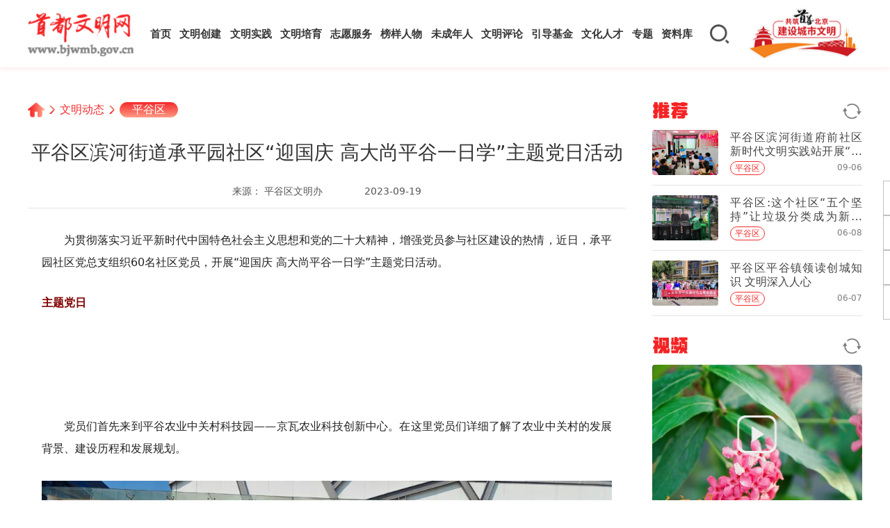

--- FILE ---
content_type: text/html
request_url: https://www.bjwmb.gov.cn/wmdt/pgq/10042798.html
body_size: 12009
content:
<!DOCTYPE html>
<html lang="en">
<head>
  <meta charset="UTF-8">
  <meta http-equiv="X-UA-Compatible" content="IE=edge">
  <meta name="viewport" content="width=device-width, initial-scale=1, maximum-scale=1, minimum-scale=1, user-scalable=no">
  <meta http-equiv="Content-Security-Policy" content="upgrade-insecure-requests"/>
  <link rel="stylesheet" href="/skin/bjwmb/css/swiper.min.css">
  <link rel="stylesheet" href="/skin/bjwmb/css/public.css">
  <link rel="stylesheet" href="/skin/bjwmb/css/main.css">
  <link rel="shortcut icon" href="/skin/bjwmb/images/icons/favicon.ico" />
  <meta name="description" content="平谷区滨河街道承平园社区“迎国庆 高大尚平谷一日学”主题党日活动">
  <meta name="keywords" content="">
  <title>平谷区滨河街道承平园社区“迎国庆 高大尚平谷一日学”主题党日活动</title>
  <style>
    @media screen and (min-width: 768px) {
      .web {
        display: block;
      }

      .wap {
        display: none;
      }
    }

    @media screen and (max-width: 768px) {
      .web {
        display: none;
      }

      .wap {
        display: block;
      }
    }
  </style>
</head>
<body>
  <!-- 头部 -->
<div class="header">
  <div class="container">
    <div class="logo">
      <a href="/"><img src="/skin/bjwmb/images/logo@2x.png" alt="首都文明网"></a>
    </div>
    <div class="mobile">
      <!-- <div class="mobile-search">
        <input name="search" type="text" placeholder="请输入关键词">
        <div class="search-action">搜索</div>
      </div> -->
      <div class="back remixicon"></div>
      <div class="logo">
        <a href="/"><img src="/skin/bjwmb/images/logo@2x.png" alt="首都文明网"></a>
      </div>
      <div class="mobile-right">
        <div class="mobile-search-icon remixicon"></div>
        <div class="mobile-nav remixicon"></div>
      </div>
    </div>
    <div class="nav">
      <ul class="menu pc">
        <li>
          <div class="cell">
            <a class="first" href="/">首页</a>
          </div>
        </li>
        <li>
          <div class="cell">
            <a class="first" href="/wmcj/">文明创建</a>
          </div>
        </li>
        <li>
          <div class="cell">
            <a class="first tag" href="/wmsj/">文明实践</a>
          </div>
        </li>
        <li>
          <div class="cell">
            <a class="first tag" href="/wmpy/">文明培育</a>
          </div>
        </li>
        <li>
          <div class="cell">
            <a class="first tag" href="/zyfw/">志愿服务</a>
          </div>
        </li>
        <li>
          <div class="cell">
            <a class="first tag" href="/byrw/">榜样人物</a>
          </div>
        </li>
        <li>
          <div class="cell hover">
              <a class="first tag" href="/wcnrsxddjs/xsdhsn/" data-position="bottom">未成年人</a>
              <a class="first tag htitle" style="bottom:-24px;">思想道德建设</a>
          </div>
        </li>
        <li>
          <div class="cell">
            <a class="first tag" href="/wmpl/">文明评论</a>
          </div>
        </li>
        <li>
          <div class="cell hover">
            <a class="first tag" href="https://www.bjwmb.gov.cn/xcwhydjj/" data-position="top" target="_blank">引导基金</a>
              <a class="first tag htitle" style="top:-24px;">北京宣传文化</a>
          </div>
        </li>
        <li>
          <div class="cell hover">
            <a class="first tag" href="https://www.bjwmb.gov.cn/xcsxwhrc/" data-position="top" target="_blank">文化人才</a>
            <a class="first tag htitle" style="top:-24px;">宣传思想</a>
          </div>
        </li>
        <li>
          <div class="cell">
            <a class="first tag" href="/zt/index.html">专题</a>
          </div>
        </li>
        <li>
          <div class="cell">
            <a class="first tag" href="/zlk/">资料库</a>
          </div>
        </li>
      </ul>
      <ul class="menu wap">
        <li>
          <div class="cell">
            <a class="first" href="/">首页</a>
          </div>
        </li>
        <li>
          <div class="cell">
            <a class="first" href="javascript:void(0)">文明创建</a>
            <span>+</span>
          </div>
          <div class="sub">
            <a class="second" href="/wmcj/wmcs/">文明城市</a>
            <a class="second" href="/wmcj/wmcz/">文明村镇</a>
            <a class="second" href="/wmcj/wmdw/">文明单位</a>
            <a class="second" href="/wmcj/wmjt/">文明家庭</a>
            <a class="second" href="/wmcj/wmxy/">文明校园</a>
          </div>
        </li>
        <li>
          <div class="cell">
            <a class="first tag" href="/wmsj/">文明实践</a>
          </div>
        </li>
        <li>
          <div class="cell">
            <a class="first tag" href="javascript:void(0)">文明培育</a>
            <span>+</span>
          </div>
          <div class="sub">
            <a class="second" href="/wmpy/vlbj/">V蓝北京</a>
            <a class="second" href="/wmpy/gpxd/">光盘行动</a>
            <a class="second" href="/wmpy/wmjt/">文明交通</a>
            <a class="second" href="/wmpy/ljfl/">垃圾分类</a>
            <a class="second" href="/wmpy/wmyq/">文明养犬</a>
            <a class="second" href="/wmpy/wmly/">文明旅游</a>
            <a class="second" href="/wmpy/mljx/">美丽街巷</a>
            <a class="second" href="/wmpy/wlwm/">网络文明</a>
          </div>
        </li>
        <li>
          <div class="cell">
            <a class="first tag" href="/zyfw/">志愿服务</a>
          </div>
        </li>
        <li>
          <div class="cell">
            <a class="first tag" href="javascript:void(0)">榜样人物</a>
            <span>+</span>
          </div>
          <div class="sub">
            <a class="second" href="/bjby/">北京榜样</a>
            <a class="second" href="/byrw/ddmf/">道德模范</a>
            <a class="second" href="/sbhr/">中国好人</a>
            <a class="second" href="/byrw/zmyyz/">五个100</a>
            <a class="second" href="/byrw/xsdhsn/">新时代好少年</a>
            <a class="second" href="https://www.bjwh.org.cn/work/work-talent.html">文化人才风采</a>
          </div>
        </li>
        <li>
          <div class="cell">
            <a class="first tag" href="/wcnrsxddjs/xsdhsn/">未成年人思想道德建设</a>
          </div>
        </li>
        <li>
          <div class="cell">
            <a class="first tag" href="/wmpl/">文明评论</a>
          </div>
        </li>
        <li>
          <div class="cell">
            <a class="first tag" href="https://www.bjwmb.gov.cn/xcwhydjj/">北京宣传文化引导基金</a>
          </div>
        </li>
        <li>
          <div class="cell">
            <a class="first tag" href="https://www.bjwmb.gov.cn/xcsxwhrc/
">宣传思想文化人才</a>
          </div>
        </li>
        <li>
          <div class="cell">
            <a class="first tag" href="/zt/index.html">专题</a>
          </div>
        </li>
        <li>
          <div class="cell">
            <a class="first tag" href="javascript:void(0)">资料库</a>
            <span>+</span>
          </div>
          <div class="sub">
            <a class="second" href="/zlk/hb/">海报</a>
            <a class="second" href="/zlk/jb/">简报</a>
            <a class="second" href="/zlk/sp/">视频</a>
            <a class="second" href="/zlk/tp/">图片</a>
          </div>
        </li>
        <!--li>
          <div class="cell">
            <a class="first tag" href="/common/about.html">关于我们</a>
          </div>
        </li-->
      </ul>
    </div>
    <div class="header-tool">
      <!-- <div class="weixin"></div> -->
      <!-- <div class="wb"><a href="https://weibo.com/bjwmb?s=6cm7D0" target="_blank"></a></div> -->
      <div class="search"></div>
      <div class="cclogo">
        <a href="/wmcj/">
          <img class="fill" src="https://i.bjwmb.gov.cn/p/2025/06/19/b5f969632aacc95c7ca15bccb7415bde.png">
        </a>
      </div>
      <!-- <div class="user"></div> -->
      <div class="weixin-drop"><img class="fill" src="/skin/bjwmb/images/main-qrcode.png"></div>
    </div>
  </div>
</div>
<!-- 搜索下拉框 -->
<div class="dropdown-search">
  <div class="dropdown-search-wrap">
    <div class="dropdown-search-input">
      <input id="dropdown-search-input" name="search" type="text" placeholder="搜索关键词" autocomplete="off">
      <div class="dropdown-search-btn remixicon"></div>
    </div>
    <div class="search-rela">
      <h4>热搜词</h4>
      <div class="hot-words">
        <div class="item">文明同行</div><div class="item">时代楷模</div><div class="item">文明行为</div><div class="item">志愿者</div><div class="item">文明城市</div><div class="item">北京榜样</div><div class="item">首善北京</div><div class="item">疫情防控</div>      </div>
    </div>
    <div class="dropdown-close">
      <img src="/skin/bjwmb/images/h2c-close.png">
    </div>
  </div>
</div>
<!-- 搜索下拉框 -->
<!-- 头部 -->
  <div class="web">
    <div class="main border">
      <div class="wrapper">
        <div class="crumbs">
          <a class="curmbs__index" href="/">
            <img src="/skin/bjwmb/images/home-icon.png">
          </a>
                    <span></span>
            <a class="curmbs__text" href="/wmdt">文明动态</a>
                    <span></span>
                    <a class="curmbs__class" href="/wmdt/pgq">平谷区</a>
        </div>
        <div class="content">
          <div class="article">
            <div class="article-title">
              平谷区滨河街道承平园社区“迎国庆 高大尚平谷一日学”主题党日活动            </div>
            <div class="article-source">
              <div class="left">
                                <div class="source">
                  来源：
                                    平谷区文明办                                  </div>
                                <div class="edit tlho"></div>
                <div class="date">2023-09-19</div>
              </div>
            </div>
            <div class="article-text">
                              <p>为贯彻落实习近平新时代中国特色社会主义思想和党的二十大精神，增强党员参与社区建设的热情，近日，承平园社区党总支组织60名社区党员，开展&ldquo;迎国庆 高大尚平谷一日学&rdquo;主题党日活动。</p>
<h4 style="">主题党日</h4>
<p><img align="" alt="" border="0" src="//i.bjwmb.gov.cn/p/2023/09/19/5703b0b970d6316e0913cd5f9ab5608d.png" width="1080" /></p>
<p><img align="" alt="" border="0" src="//i.bjwmb.gov.cn/p/2023/09/19/afda8018443d5734c8fba0df1ec9f67c.png" width="1080" /></p>
<p><img align="" alt="" border="0" src="//i.bjwmb.gov.cn/p/2023/09/19/90a4ce642828feb504d7df9747749de3.png" width="1080" /></p>
<p><img align="" alt="" border="0" src="//i.bjwmb.gov.cn/p/2023/09/19/031bdc9dd135a2ab165bad4bfeef04dc.png" width="1080" /></p>
<p>党员们首先来到平谷农业中关村科技园&mdash;&mdash;京瓦农业科技创新中心。在这里党员们详细了解了农业中关村的发展背景、建设历程和发展规划。</p>
<p><img align="" alt="" border="0" src="//i.bjwmb.gov.cn/p/2023/09/19/a44f99f16d7f2d6da293bd47fcb2858d.png" width="1080" /></p>
<p><img align="" alt="" border="0" src="//i.bjwmb.gov.cn/p/2023/09/19/d93d5c305e1031cb59ee948bdbb55b3e.png" width="1080" /></p>
<p>之后，党员们来到马坊大物流参观京平综合物流枢纽，学习了解了平谷在服务保障首都城市物资供应方面的优势条件，京平综合物流枢纽在&ldquo;藏粮于库&rdquo;&ldquo;藏粮于链&rdquo;中保供能力、发挥作用等情况。</p>
<p><img align="" alt="" border="0" src="//i.bjwmb.gov.cn/p/2023/09/19/c4eae09e597092a5837d354ecb318cd2.png" width="1280" /></p>
<p><img align="" alt="" border="0" src="//i.bjwmb.gov.cn/p/2023/09/19/5016944505a91fec52b7dfbc4292ae77.png" width="1080" /></p>
<p><img align="" alt="" border="0" src="//i.bjwmb.gov.cn/p/2023/09/19/339dcc84d375d98309bf8ed7fb4b84ac.png" width="1080" /></p>
<p>随后，党员们又来到京平综合物流枢纽中场区(平谷地方铁路)，实地了解中欧班列在平谷铁路线的运行、建设和特色产业集群建设等情况。</p>
<p><img align="" alt="" border="0" src="//i.bjwmb.gov.cn/p/2023/09/19/ed8d7d65a80e43f8a62281ff4689b61a.png" width="1080" /></p>
<p><img align="" alt="" border="0" src="//i.bjwmb.gov.cn/p/2023/09/19/bcebecc77d9244a3359021092c498825.png" width="1080" /></p>
<p>最后，党员们回到承平园社区新时代文明实践站进行以&ldquo;区委六届五次全会精神&rdquo;为主题的书记讲党课活动，结合上午参观活动，学习领会区委六届五次全会精神，深刻认识当前高大尚平谷建设取得的成就及形势。</p>
<p>此次活动，让党员们感受了高大尚平谷的建设情况，增强了爱国情怀和对家乡的自豪感。大家纷纷表示一定发挥党员先锋模范作用，积极参与社区建设，为建设高大尚平谷贡献力量。</p>            </div>
            <div class="article-tools">
              <div class="tools__left">
                <p>分享到</p>
                <div class="wechat">
                  <img class="d" src="/skin/bjwmb/images/wechat.png">
                  <img class="s" src="/skin/bjwmb/images/wechat-s.png">
                  <div id="wechat-drop" class="tools-qrcode"></div>
                </div>
                <div class="weibo">
                  <img class="d" src="/skin/bjwmb/images/weibo.png">
                  <img class="s" src="/skin/bjwmb/images/weibo-s.png">
                </div>
              </div>
              <div class="tools__right">
                <!-- <div class="collection">
                  <img class="d" src="/skin/bjwmb/images/collection.png">
                  <img class="s" src="/skin/bjwmb/images/collection-s.png">
                </div> -->
                <div class="picture" onclick="createH2c()">
                  <img class="d" src="/skin/bjwmb/images/picture.png">
                  <img class="s" src="/skin/bjwmb/images/picture-s.png">
                </div>
                <div class="phone">
                  <img class="d" src="/skin/bjwmb/images/phone.png">
                  <img class="s" src="/skin/bjwmb/images/phone-s.png">
                  <div id="phone-drop" class="tools-qrcode"></div>
                </div>
              </div>
            </div>
            <div class="article-relation">
              <div class="title">
                <h4>相关阅读</h4>
              </div>
                                          <div class="item">
                                <div class="con">
                  <a href="/wmdt/pgq/10042698.html" target="_blank">
                    <div class="tit">
                      <h6 class="tlho">
                        <span>平谷区</span>平谷区东高村镇开展“网络安全为人民 网络安全靠人民”主题宣讲活动                      </h6>
                    </div>
                    <p class="tlht">
                                          </p>
                    <div class="btm">
                      <div class="source">平谷区文明办</div>
                      <div class="date">09-18</div>
                    </div>
                  </a>
                </div>
              </div>
                            <div class="item">
                                <div class="con">
                  <a href="/wmdt/pgq/10042697.html" target="_blank">
                    <div class="tit">
                      <h6 class="tlho">
                        <span>平谷区</span> 平谷区熊儿寨乡开展2023年网络安全宣传周文明实践系列活动                      </h6>
                    </div>
                    <p class="tlht">
                                          </p>
                    <div class="btm">
                      <div class="source">平谷区文明办</div>
                      <div class="date">09-18</div>
                    </div>
                  </a>
                </div>
              </div>
                            <div class="item">
                                <div class="con">
                  <a href="/wmdt/pgq/10042696.html" target="_blank">
                    <div class="tit">
                      <h6 class="tlho">
                        <span>平谷区</span>“推广普通话，奋进新征程”平谷区黄松峪乡2023年推广普通话宣传周活动                      </h6>
                    </div>
                    <p class="tlht">
                                          </p>
                    <div class="btm">
                      <div class="source">平谷区文明办</div>
                      <div class="date">09-18</div>
                    </div>
                  </a>
                </div>
              </div>
                          </div>
          </div>
          <div class="side">
            
                                    <div class="rec-list" >
              <div class="news-tit">
                <span>推荐</span>
                <img onclick="recommend2()" src="/skin/bjwmb/images/refresh.png">
              </div>
              <ul class="recom_">
                                                <li>
                  <a href="/wmdt/pgq/10041709.html" target="_blank">
                    <div class="con">
                      <div class="pic">
                        <img class="fill" src="//i.bjwmb.gov.cn/p/2023/09/06/a207d60a04bc39ab0fd39045e21eb52b.png"></div>
                      <div class="text">
                        <p class="tlht">平谷区滨河街道府前社区新时代文明实践站开展“读懂历史——故宫”全民阅读活动</p>
                        <div class="btm">
                                                     <div class="source tlho" title="平谷区"  >平谷区</div>
                          <div class="date">09-06</div>
                        </div>
                      </div>
                    </div>
                  </a>
                </li>
                                                      <li>
                  <a href="/wmdt/pgq/10032756.html" target="_blank">
                    <div class="con">
                      <div class="pic">
                        <img class="fill" src="//i.bjwmb.gov.cn/p/2023/06/08/4f9f1743b6643136295703b648cb7786.png"></div>
                      <div class="text">
                        <p class="tlht">平谷区:这个社区“五个坚持”让垃圾分类成为新时尚！</p>
                        <div class="btm">
                                                     <div class="source tlho" title="平谷区"  >平谷区</div>
                          <div class="date">06-08</div>
                        </div>
                      </div>
                    </div>
                  </a>
                </li>
                                                      <li>
                  <a href="/wmdt/pgq/10032576.html" target="_blank">
                    <div class="con">
                      <div class="pic">
                        <img class="fill" src="//i.bjwmb.gov.cn/p/2023/06/07/30f081acef5dfcc42e50de1f954439fb.png"></div>
                      <div class="text">
                        <p class="tlht">平谷区平谷镇领读创城知识 文明深入人心</p>
                        <div class="btm">
                                                     <div class="source tlho" title="平谷区"  >平谷区</div>
                          <div class="date">06-07</div>
                        </div>
                      </div>
                    </div>
                  </a>
                </li>
                                                  <li style="display:none;">
              <a href="/wmdt/pgq/10032537.html" target="_blank">
                <div class="con">
                  <div class="pic">
                    <img class="fill" src="//i.bjwmb.gov.cn/p/2023/06/06/f81c4da72e9cc053c23c8d7754f3f1dc.png"></div>
                    <div class="text">
                      <p class="tlht">平谷区海关西园社区开展垃圾分类宣传活动</p>
                      <div class="btm">
                                                <div class="source tlho" title="平谷区"  >平谷区</div>
                        <div class="date">06-06</div>
                      </div>
                    </div>
                </div>
          </a>
          </li>
                                                <li style="display:none;">
              <a href="/wmdt/pgq/10031430.html" target="_blank">
                <div class="con">
                  <div class="pic">
                    <img class="fill" src="//i.bjwmb.gov.cn/p/2023/05/25/b96c85406a51e91398e29dadce8f9aa3.png"></div>
                    <div class="text">
                      <p class="tlht">平谷区夏各庄镇：党群阵地@你，共沐书香暖人心</p>
                      <div class="btm">
                                                <div class="source tlho" title="平谷区"  >平谷区</div>
                        <div class="date">05-25</div>
                      </div>
                    </div>
                </div>
          </a>
          </li>
                                                <li style="display:none;">
              <a href="/wmdt/pgq/10030901.html" target="_blank">
                <div class="con">
                  <div class="pic">
                    <img class="fill" src="https://i.bjwmb.gov.cn/p/2023/05/19/97940919dee2f90ede321b7f6c28abd5.png"></div>
                    <div class="text">
                      <p class="tlht">平谷区马昌营镇：能量满满！快来为这个社区的小主人点赞！</p>
                      <div class="btm">
                                                <div class="source tlho" title="平谷区"  >平谷区</div>
                        <div class="date">05-19</div>
                      </div>
                    </div>
                </div>
          </a>
          </li>
                                                <li style="display:none;">
              <a href="/wmdt/pgq/10030454.html" target="_blank">
                <div class="con">
                  <div class="pic">
                    <img class="fill" src="//i.bjwmb.gov.cn/p/2023/05/16/9d19fb9a9ef481bd661331c60a6d59f0.png"></div>
                    <div class="text">
                      <p class="tlht">平谷区太和园社区开展书画兴趣培训活动</p>
                      <div class="btm">
                                                <div class="source tlho" title="平谷区"  >平谷区</div>
                        <div class="date">05-16</div>
                      </div>
                    </div>
                </div>
          </a>
          </li>
                                                <li style="display:none;">
              <a href="/wmdt/pgq/10030322.html" target="_blank">
                <div class="con">
                  <div class="pic">
                    <img class="fill" src="//i.bjwmb.gov.cn/p/2023/05/15/2439defc9af77911330ccbc2c413b8f1.png"></div>
                    <div class="text">
                      <p class="tlht">平谷区马坊镇“母亲节”主题文艺演出</p>
                      <div class="btm">
                                                <div class="source tlho" title="平谷区"  >平谷区</div>
                        <div class="date">05-15</div>
                      </div>
                    </div>
                </div>
          </a>
          </li>
                                                <li style="display:none;">
              <a href="/wmdt/pgq/10029904.html" target="_blank">
                <div class="con">
                  <div class="pic">
                    <img class="fill" src="//i.bjwmb.gov.cn/p/2023/05/10/5d34e8fdfd3f47284589498a821dccf4.png"></div>
                    <div class="text">
                      <p class="tlht">平谷区滨河街道开展“护苗绿书签 移动图书角”阅读活动</p>
                      <div class="btm">
                                                <div class="source tlho" title="平谷区"  >平谷区</div>
                        <div class="date">05-10</div>
                      </div>
                    </div>
                </div>
          </a>
          </li>
                                                <li style="display:none;">
              <a href="/wmdt/pgq/10029903.html" target="_blank">
                <div class="con">
                  <div class="pic">
                    <img class="fill" src="//i.bjwmb.gov.cn/p/2023/05/10/3ba36cdebf747859b38f8b1f5070e766.png"></div>
                    <div class="text">
                      <p class="tlht">平谷区滨河街道金谷园社区新时代文明实践站开展“护苗绿书签 移动图书角”阅读活动</p>
                      <div class="btm">
                                                <div class="source tlho" title="平谷区"  >平谷区</div>
                        <div class="date">05-10</div>
                      </div>
                    </div>
                </div>
          </a>
          </li>
                                                <li style="display:none;">
              <a href="/wmdt/pgq/10029902.html" target="_blank">
                <div class="con">
                  <div class="pic">
                    <img class="fill" src="//i.bjwmb.gov.cn/p/2023/05/10/784e7330323fbb12c405a7cae3c17b35.png"></div>
                    <div class="text">
                      <p class="tlht">平谷区滨河街道金谷东园社区：法律服务进网格 满足居民法律需求</p>
                      <div class="btm">
                                                <div class="source tlho" title="平谷区"  >平谷区</div>
                        <div class="date">05-10</div>
                      </div>
                    </div>
                </div>
          </a>
          </li>
                                                <li style="display:none;">
              <a href="/wmdt/pgq/10029505.html" target="_blank">
                <div class="con">
                  <div class="pic">
                    <img class="fill" src="//i.bjwmb.gov.cn/p/2023/05/06/6ae380dacdfff389fe4459d8f285fdf5.png"></div>
                    <div class="text">
                      <p class="tlht">平谷区滨河街道平粮社区新时代文明实践站开展2023年“护苗·绿书签行动”宣传活动</p>
                      <div class="btm">
                                                <div class="source tlho" title="平谷区"  >平谷区</div>
                        <div class="date">05-06</div>
                      </div>
                    </div>
                </div>
          </a>
          </li>
                                                <li style="display:none;">
              <a href="/wmdt/pgq/10029483.html" target="_blank">
                <div class="con">
                  <div class="pic">
                    <img class="fill" src="//i.bjwmb.gov.cn/p/2023/05/06/2d4d7db29ab85993ce540f5951cf33e8.png"></div>
                    <div class="text">
                      <p class="tlht">平谷区马昌营镇开展“绿色环保 袋袋相传”绘画活动</p>
                      <div class="btm">
                                                <div class="source tlho" title="平谷区"  >平谷区</div>
                        <div class="date">05-06</div>
                      </div>
                    </div>
                </div>
          </a>
          </li>
                                                <li style="display:none;">
              <a href="/wmdt/pgq/10029367.html" target="_blank">
                <div class="con">
                  <div class="pic">
                    <img class="fill" src="//i.bjwmb.gov.cn/p/2023/05/05/153f9924bd0a66741444357fc428372b.png"></div>
                    <div class="text">
                      <p class="tlht"> 平谷区委常委、宣传部部长刘建华到平谷镇督导创城工作</p>
                      <div class="btm">
                                                <div class="source tlho" title="平谷区"  >平谷区</div>
                        <div class="date">05-05</div>
                      </div>
                    </div>
                </div>
          </a>
          </li>
                                                <li style="display:none;">
              <a href="/wmdt/pgq/10029245.html" target="_blank">
                <div class="con">
                  <div class="pic">
                    <img class="fill" src="//i.bjwmb.gov.cn/p/2023/05/04/620abab2e16db55e5e6479b65ded1803.png"></div>
                    <div class="text">
                      <p class="tlht">平谷区金海湖学校“月末大扫除”主题党日活动</p>
                      <div class="btm">
                                                <div class="source tlho" title="平谷区"  >平谷区</div>
                        <div class="date">05-04</div>
                      </div>
                    </div>
                </div>
          </a>
          </li>
                              </ul>
            </div>

            <div class="video-list">
              <div class="news-tit">
                <span>视频</span>
                <img onclick="videoHandle()" src="/skin/bjwmb/images/refresh.png">
              </div>
              <ul class="video_">
                                                <li>
                  <a href="/zlk/sp/90000265.html">
                    <div class="pic">
                      <img class="fill" src="//i.bjwmb.gov.cn/p/2023/06/21/3b099d9239db4a3a1ef5ee0a175bd45b.png">
                      <div class="play"></div>
                    </div>
                    <h6 class="tlht">好少年唱响新风尚</h6>
                    <div class="btm">
                      <div class="date">06-21</div>
                      <div class="source tlho">首都精神文明建设委员会办公室</div>
                    </div>
                  </a>
                </li>
                                                                <li style="display: none">
                  <a href="/zlk/sp/90000264.html">
                    <div class="pic">
                      <img class="fill" src="//i.bjwmb.gov.cn/p/2023/06/16/a5efa697d23fe8db4740c9a295d642fc.png">
                      <div class="play"></div>
                    </div>
                    <h6 class="tlht">太上头了！这三位大姐的魔性rap唱出了新时代北京的精气神</h6>
                    <div class="btm">
                      <div class="date">2023-06-16 13:31</div>
                      <div class="source tlho">@BRTV新闻</div>
                    </div>
                  </a>
                </li>
                                                                <li style="display: none">
                  <a href="/zlk/sp/90000263.html">
                    <div class="pic">
                      <img class="fill" src="//i.bjwmb.gov.cn/p/2023/06/16/6ed5445b6483edf1d966e6f18b304d21.png">
                      <div class="play"></div>
                    </div>
                    <h6 class="tlht">最深刻的道理，总是藏在最平实的语言里</h6>
                    <div class="btm">
                      <div class="date">2023-06-16 09:42</div>
                      <div class="source tlho">北京新闻</div>
                    </div>
                  </a>
                </li>
                                                                <li style="display: none">
                  <a href="/zlk/sp/90000262.html">
                    <div class="pic">
                      <img class="fill" src="//i.bjwmb.gov.cn/p/2023/06/15/ee3660e8b26c8b3e3ce0676cc4df099d.png">
                      <div class="play"></div>
                    </div>
                    <h6 class="tlht">一年后，“中国好邻居”过得怎么样了？</h6>
                    <div class="btm">
                      <div class="date">2023-06-15 09:21</div>
                      <div class="source tlho">北京新闻</div>
                    </div>
                  </a>
                </li>
                                                                <li style="display: none">
                  <a href="/zlk/sp/90000261.html">
                    <div class="pic">
                      <img class="fill" src="//i.bjwmb.gov.cn/p/2023/06/15/eb8ffebe51b9919d1c6682f1f22627c3.png">
                      <div class="play"></div>
                    </div>
                    <h6 class="tlht">天哪，这样的神仙骑手可以多一些嘛？</h6>
                    <div class="btm">
                      <div class="date">2023-06-15 09:14</div>
                      <div class="source tlho">@BRTV新闻</div>
                    </div>
                  </a>
                </li>
                                              </ul>
            </div>
            <div class="weibo-container">
                <!--<iframe width="100%" height="600" class="share_self" frameborder="0" scrolling="no" src="https://widget.weibo.com/weiboshow/index.php?language=&width=241&height=600&fansRow=2&ptype=1&speed=0&skin=1&isTitle=1&noborder=1&isWeibo=1&isFans=0&uid=2189978113&verifier=72498178&dpc=1"></iframe>-->
            </div>
          </div>
        </div>
      </div>
  </div>
  </div>
  <div class="wap">
    <div class="wap-content">
      <div class="top">
        <div class="title">平谷区滨河街道承平园社区“迎国庆 高大尚平谷一日学”主题党日活动</div>
        <div class="whole">
          <div class="info">
            <div class="source tlho">
                                          平谷区文明办                                        </div>
            <div class="author tlho"></div>
          </div>
          <div class="tools">
            <div class="date">
              2023-09-19            </div>
            <div class="weibo"><img src="/skin/bjwmb/images/weibo.png"></div>
            <div class="picture" onclick="createH2c()"><img src="/skin/bjwmb/images/picture.png"></div>
          </div>
        </div>
      </div>
      <div class="text">
                <p>为贯彻落实习近平新时代中国特色社会主义思想和党的二十大精神，增强党员参与社区建设的热情，近日，承平园社区党总支组织60名社区党员，开展&ldquo;迎国庆 高大尚平谷一日学&rdquo;主题党日活动。</p>
<h4 style="">主题党日</h4>
<p><img align="" alt="" border="0" src="//i.bjwmb.gov.cn/p/2023/09/19/5703b0b970d6316e0913cd5f9ab5608d.png" width="1080" /></p>
<p><img align="" alt="" border="0" src="//i.bjwmb.gov.cn/p/2023/09/19/afda8018443d5734c8fba0df1ec9f67c.png" width="1080" /></p>
<p><img align="" alt="" border="0" src="//i.bjwmb.gov.cn/p/2023/09/19/90a4ce642828feb504d7df9747749de3.png" width="1080" /></p>
<p><img align="" alt="" border="0" src="//i.bjwmb.gov.cn/p/2023/09/19/031bdc9dd135a2ab165bad4bfeef04dc.png" width="1080" /></p>
<p>党员们首先来到平谷农业中关村科技园&mdash;&mdash;京瓦农业科技创新中心。在这里党员们详细了解了农业中关村的发展背景、建设历程和发展规划。</p>
<p><img align="" alt="" border="0" src="//i.bjwmb.gov.cn/p/2023/09/19/a44f99f16d7f2d6da293bd47fcb2858d.png" width="1080" /></p>
<p><img align="" alt="" border="0" src="//i.bjwmb.gov.cn/p/2023/09/19/d93d5c305e1031cb59ee948bdbb55b3e.png" width="1080" /></p>
<p>之后，党员们来到马坊大物流参观京平综合物流枢纽，学习了解了平谷在服务保障首都城市物资供应方面的优势条件，京平综合物流枢纽在&ldquo;藏粮于库&rdquo;&ldquo;藏粮于链&rdquo;中保供能力、发挥作用等情况。</p>
<p><img align="" alt="" border="0" src="//i.bjwmb.gov.cn/p/2023/09/19/c4eae09e597092a5837d354ecb318cd2.png" width="1280" /></p>
<p><img align="" alt="" border="0" src="//i.bjwmb.gov.cn/p/2023/09/19/5016944505a91fec52b7dfbc4292ae77.png" width="1080" /></p>
<p><img align="" alt="" border="0" src="//i.bjwmb.gov.cn/p/2023/09/19/339dcc84d375d98309bf8ed7fb4b84ac.png" width="1080" /></p>
<p>随后，党员们又来到京平综合物流枢纽中场区(平谷地方铁路)，实地了解中欧班列在平谷铁路线的运行、建设和特色产业集群建设等情况。</p>
<p><img align="" alt="" border="0" src="//i.bjwmb.gov.cn/p/2023/09/19/ed8d7d65a80e43f8a62281ff4689b61a.png" width="1080" /></p>
<p><img align="" alt="" border="0" src="//i.bjwmb.gov.cn/p/2023/09/19/bcebecc77d9244a3359021092c498825.png" width="1080" /></p>
<p>最后，党员们回到承平园社区新时代文明实践站进行以&ldquo;区委六届五次全会精神&rdquo;为主题的书记讲党课活动，结合上午参观活动，学习领会区委六届五次全会精神，深刻认识当前高大尚平谷建设取得的成就及形势。</p>
<p>此次活动，让党员们感受了高大尚平谷的建设情况，增强了爱国情怀和对家乡的自豪感。大家纷纷表示一定发挥党员先锋模范作用，积极参与社区建设，为建设高大尚平谷贡献力量。</p>      </div>
                  <div class="recommend"  style='display:none;'>
        <div class="news-tit">
          <span>推荐</span>
        </div>
        <ul>
                      <li>
              <a href="/wmdt/pgq/10042533.html">
                <div class="pic">
                  <img src="//i.bjwmb.gov.cn/p/2023/09/15/39d414bb4c9c9684e4878afc90112da9.png">
                </div>
                <div class="con">
                  <h6 class="tlht">平谷区山东庄镇开展“护苗2023·绿书签”行动</h6>
                  <div class="btm">
                                        <div class="source tlho"  >平谷区文明办</div>
                    <div class="date">09-15</div>
                  </div>
                </div>
              </a>
            </li>
                    <li>
              <a href="/wmdt/pgq/10042162.html">
                <div class="pic">
                  <img src="//i.bjwmb.gov.cn/p/2023/09/12/5265a403c6bb4d790eaed999212c4581.png">
                </div>
                <div class="con">
                  <h6 class="tlht">平谷区马昌营镇：“新装”布景润心怀 文明之风扑面来</h6>
                  <div class="btm">
                                        <div class="source tlho"  >平谷区文明办</div>
                    <div class="date">09-12</div>
                  </div>
                </div>
              </a>
            </li>
                    <li>
              <a href="/wmdt/pgq/10042033.html">
                <div class="pic">
                  <img src="//i.bjwmb.gov.cn/p/2023/09/11/d41c63c73e5f9b6ff2dd42a57c5804d2.png">
                </div>
                <div class="con">
                  <h6 class="tlht">平谷区平谷镇岳泰嘉园社区新时代文明实践站开展幼儿健身活动</h6>
                  <div class="btm">
                                        <div class="source tlho"  >平谷区文明办</div>
                    <div class="date">09-11</div>
                  </div>
                </div>
              </a>
            </li>
                </ul>
        </div>
      <div class="slider" style='display:none;'>
        <div class="swiper-container">
          <div class="swiper-wrapper">
                                    <div class="swiper-slide">
              <a href="/wmdt/pgq/10041775.html">
                <img src="//i.bjwmb.gov.cn/p/2023/09/08/30ba3276abfe46a4f42db099b44605be.png">
                <p class="tlho">平谷区迎宾花园社区开展垃圾分类环保创意手工作品展</p>
              </a>
            </div>
                        <div class="swiper-slide">
              <a href="/wmdt/pgq/10041709.html">
                <img src="//i.bjwmb.gov.cn/p/2023/09/06/a207d60a04bc39ab0fd39045e21eb52b.png">
                <p class="tlho">平谷区滨河街道府前社区新时代文明实践站开展“读懂历史——故宫”全民阅读活动</p>
              </a>
            </div>
                        <div class="swiper-slide">
              <a href="/wmdt/pgq/10041245.html">
                <img src="//i.bjwmb.gov.cn/p/2023/09/01/550a476be8d150903835e4cc7fe72622.png">
                <p class="tlho">平谷区滨河街道金谷东园社区新时代文明实践站：“大手牵小手，爱护环境一起走”环境治理活动</p>
              </a>
            </div>
                        <div class="swiper-slide">
              <a href="/wmdt/pgq/10040946.html">
                <img src="//i.bjwmb.gov.cn/p/2023/08/30/6e7d2b98824bb4f0bf214862437bcbd1.png">
                <p class="tlho">平谷区仁义园社区：开展“物尽其用 绿色循环”—低碳环保跳蚤市场活动</p>
              </a>
            </div>
                        <div class="swiper-slide">
              <a href="/wmdt/pgq/10039919.html">
                <img src="//i.bjwmb.gov.cn/p/2023/08/18/2e4b99913c45c3a9eaa37f126885bc21.png">
                <p class="tlho">平谷区滨河街道承平园社区开展垃圾分类进社区活动</p>
              </a>
            </div>
                      </div>
          <div class="swiper-pagination"></div>
          <span class="swiper-notification" aria-live="assertive" aria-atomic="true"></span>
        </div>
      </div>
      <div class="recommend">
        <div class="news-tit">
          <span>相关</span>
        </div>
        <ul>
                              <li>
            <a href="/wmdt/pgq/10042698.html">
                            <div class="con">
                <h6 class="tlht">平谷区东高村镇开展“网络安全为人民 网络安全靠人民”主题宣讲活动</h6>
                <div class="btm">
                  <div class="source tlho">平谷区文明办</div>
                  <div class="date">09-18</div>
                </div>
              </div>
            </a>
          </li>
                    <li>
            <a href="/wmdt/pgq/10042697.html">
                            <div class="con">
                <h6 class="tlht"> 平谷区熊儿寨乡开展2023年网络安全宣传周文明实践系列活动</h6>
                <div class="btm">
                  <div class="source tlho">平谷区文明办</div>
                  <div class="date">09-18</div>
                </div>
              </div>
            </a>
          </li>
                    <li>
            <a href="/wmdt/pgq/10042696.html">
                            <div class="con">
                <h6 class="tlht">“推广普通话，奋进新征程”平谷区黄松峪乡2023年推广普通话宣传周活动</h6>
                <div class="btm">
                  <div class="source tlho">平谷区文明办</div>
                  <div class="date">09-18</div>
                </div>
              </div>
            </a>
          </li>
                  </ul>
      </div>
      <div class="recommend">
        <div class="news-tit">
          <span>视频</span>
        </div>
        <div class="video">
                  <a href="/zlk/sp/90000265.html">
            <img src="//i.bjwmb.gov.cn/p/2023/06/21/3b099d9239db4a3a1ef5ee0a175bd45b.png">
            <p class="tlho">好少年唱响新风尚</p>
            <div class="play"></div>
          </a>
                  </div>
      </div>
    </div>
  </div>
  <div class="footer">
  <div class="container">
    <div class="selects">
      <select
        onchange="if(this.options[this.selectedIndex].value!=0) javascript:window.open(this.options[this.selectedIndex].value)">
        <option value="0" selected="">中央文明委成员单位</option>
        <option value="http://www.12371.cn/">中央组织部</option>
        <option value="http://www.wenming.cn/">中央宣传部</option>
        <option value="http://www.zytzb.gov.cn/html/index.html">中央统战部</option>
        <option value="http://www.chinapeace.gov.cn/">中央政法委</option>
        <option value="http://www.cac.gov.cn">中央网信办</option>
        <option value="http://www.wenming.cn/">中央文明办</option>
        <option value="http://www.acftu.org/">全国总工会</option>
        <option value="http://www.ccyl.org.cn/">共青团中央</option>
        <option value="http://www.women.org.cn/">全国妇联</option>
        <option value="http://www.cflac.org.cn/">中国文联</option>
        <option value="http://www.chinawriter.com.cn/">中国作协</option>
        <option value="http://www.cast.org.cn/">中国科协</option>
        <option value="http://www.chinaql.org/">中国侨联</option>
        <option value="http://www.cdpf.org.cn/">中国残联</option>
        <option value="http://www.court.gov.cn/">最高人民法院</option>
        <option value="http://www.spp.gov.cn/">最高人民检察院</option>
        <option value="http://www.gov.cn/">国务院办公厅</option>
        <option value="https://www.fmprc.gov.cn/web/">外交部</option>
        <option value="http://www.ndrc.gov.cn/">国家发展和改革委员会</option>
        <option value="http://www.moe.gov.cn/">教育部</option>
        <option value="http://www.most.gov.cn/">科学技术部</option>
        <option value="http://www.miit.gov.cn/">工业和信息化部</option>
        <option value="http://www.seac.gov.cn/">国家民族事务委员会</option>
        <option value="http://www.mps.gov.cn/n16/index.html">公安部</option>
        <option value="http://www.mca.gov.cn/">民政部</option>
        <option value="http://www.mof.gov.cn/">财政部</option>
        <option value="http://www.mnr.gov.cn/">自然资源部</option>
        <option value="http://www.mee.gov.cn/">生态环境部</option>
        <option value="http://www.mohurd.gov.cn/">住房和城乡建设部</option>
        <option value="http://www.mot.gov.cn/">交通运输部</option>
        <option value="http://mwr.gov.cn/">水利部</option>
        <option value="http://www.moa.gov.cn/">农业农村部</option>
        <option value="https://www.mct.gov.cn/">文化和旅游部</option>
        <option value="http://www.nhc.gov.cn">国家卫生健康委员会</option>
        <option value="http://www.mva.gov.cn/">退役军人事务部</option>
        <option value="http://www.pbc.gov.cn/">中国人民银行</option>
        <option value="http://www.sasac.gov.cn/">国务院国资委</option>
        <option value="http://www.customs.gov.cn/">海关总署</option>
        <option value="http://www.chinatax.gov.cn/">国家税务总局</option>
        <option value="http://www.samr.gov.cn/">国家市场监督管理总局</option>
        <option value="http://www.nrta.gov.cn/">国家广播电视总局</option>
        <option value="http://www.sport.gov.cn/">国家体育总局</option>
        <option value="http://www.cass.cn/">中国社会科学院</option>
        <option value="https://www.cbirc.gov.cn/">中国银保监会</option>
        <option value="http://www.forestry.gov.cn/">国家林业和草原局</option>
        <option value="http://www.ncha.gov.cn/">国家文物局</option>
        <option value="http://www.81.cn/">中央军委政治工作部</option>
        <option value="http://www.redcross.org.cn/">中国红十字会总会</option>
        <option value="http://www.zgggw.gov.cn/">中国关工委</option>
      </select>
      <select
        onchange="if(this.options[this.selectedIndex].value!=0) javascript:window.open(this.options[this.selectedIndex].value)">
        <option value="0" selected="">首都文明委成员单位</option>
        <option value="http://www.qizhiwang.org.cn/">中央和国家机关工委宣传部</option>
        <option value="http://www.ggj.gov.cn/">国家机关事务管理局</option>
        <option value="http://www.sasac.gov.cn/n2588020/n2588072/n2591426/index.html">国务院国资委宣传部</option>
        <option value="http://www.mod.gov.cn/topnews/node_47613.htm">中央军委政治工作部群众工作局</option>
        <option value="https://www.bjdj.gov.cn/index.html">北京市委组织部</option>
        <option value="http://www.bjtzb.org.cn/wwwroot/sdtyzx/publish/article/index.shtml">北京市委统战部</option>
        <option value="https://www.bj148.org/">北京市委政法委</option>
        <option value="http://www.bjbb.gov.cn/">北京市编办</option>
        <option value="https://www.bjwmb.gov.cn/">首都文明办</option>
        <option value="http://fgw.beijing.gov.cn/">北京市发展改革委</option>
        <option value="http://jw.beijing.gov.cn/">北京市教委</option>
        <option value="http://kw.beijing.gov.cn/">北京市科委</option>
        <option value="http://jxj.beijing.gov.cn/">北京市经济和信息化局</option>
        <option value="http://mzzjw.beijing.gov.cn/">北京市民族宗教委</option>
        <option value="http://gaj.beijing.gov.cn/">北京市公安局</option>
        <option value="http://mzj.beijing.gov.cn/">北京市民政局</option>
        <option value="http://czj.beijing.gov.cn/">北京市财政局</option>
        <option value="http://rsj.beijing.gov.cn/">北京市人力资源和社会保障局</option>
        <option value="http://ghzrzyw.beijing.gov.cn/">北京市规划和自然资源委</option>
        <option value="http://sthjj.beijing.gov.cn/">北京市生态环境局</option>
        <option value="http://zjw.beijing.gov.cn/">北京市住房城乡建设委</option>
        <option value="http://csglw.beijing.gov.cn/">北京市城市管理委</option>
        <option value="http://jtw.beijing.gov.cn/">北京市交通委</option>
        <option value="http://sw.beijing.gov.cn/">北京市商务局</option>
        <option value="http://whlyj.beijing.gov.cn/">北京市文化和旅游局</option>
        <option value="http://wjw.beijing.gov.cn/">北京市卫健委</option>
        <option value="http://wb.beijing.gov.cn/">北京市政府外办</option>
        <option value="http://gzw.beijing.gov.cn/">北京市国资委</option>
        <option value="http://beijing.chinatax.gov.cn/">北京市税务局</option>
        <option value="http://scjgj.beijing.gov.cn/">北京市市场监管局</option>
        <option value="http://wzb.beijing.gov.cn/">北京市文资中心</option>
        <option value="http://gdj.beijing.gov.cn/">北京市广电局</option>
        <option value="http://wwj.beijing.gov.cn/">北京市文物局</option>
        <option value="http://tyj.beijing.gov.cn/">北京市体育局</option>
        <option value="http://yllhj.beijing.gov.cn/">北京市园林绿化局</option>
        <option value="http://jrj.beijing.gov.cn/">北京市金融监管局</option>
        <option value="http://www.cac.gov.cn/gzzc/df0/df1/A09040201index_1.htm">北京市委网信办</option>
        <option value="http://gygl.beijing.gov.cn/">北京市公园管理中心</option>
        <option value="https://www.chncpa.org/">国家大剧院</option>
        <option value="http://zgcgw.beijing.gov.cn/">中关村管委会</option>
        <option value="http://kfqgw.beijing.gov.cn/">北京经济技术开发区</option>
        <option value="http://tamgw.beijing.gov.cn/">天安门地区管委会</option>
        <option value="http://zdzqgw.beijing.gov.cn/zqfw/bjxzdq/">西站地区管委会</option>
        <option value="https://bjca.miit.gov.cn/">北京市通信局</option>
        <option value="https://www.bjzgh.org/">北京市总工会</option>
        <option value="https://www.bjyouth.gov.cn/">团市委</option>
        <option value="http://www.bjwomen.gov.cn/">北京市妇联</option>
        <option value="https://www.bast.net.cn/">北京市科协</option>
        <option value="https://www.bjredcross.org.cn/">北京市红十字会</option>
      </select>
      <select
        onchange="if(this.options[this.selectedIndex].value!=0) javascript:window.open(this.options[this.selectedIndex].value)">
        <option value="0" selected="">首都文明网网站群</option>
        <option value="http://bj.wenming.cn/dc/">东城文明网</option>
        <option value="http://bj.wenming.cn/xc/">西城文明网</option>
        <option value="http://bj.wenming.cn/chy/">朝阳文明网</option>
        <option value="http://bj.wenming.cn/hd">海淀文明网</option>
        <option value="http://www.ftwmw.com/">丰台文明网</option>
        <option value="http://wmw.bjsjs.gov.cn">石景山文明网</option>
        <option value="http://wenming.bjmtg.gov.cn/">门头沟文明网</option>
        <option value="https://bjfshxsd.wenmingyun.cn/">房山文明网</option>
        <option value="http://bj.wenming.cn/tzh/">通州文明网</option>
        <option value="https://www.shywm.gov.cn/">顺义文明网</option>
        <option value="http://bj.wenming.cn/dx/">大兴文明网</option>
        <option value="http://wenming.bjpg.gov.cn/">平谷文明网</option>
        <option value="http://bj.wenming.cn/hr/">怀柔文明网</option>
        <option value="https://wenmingmy.cn/">密云文明网</option>
        <option value="http://bj.wenming.cn/yq/">延庆文明网</option>
        <option value="https://www.bv2008.cn/">志愿北京官网</option>
      </select>
      <select
        onchange="if(this.options[this.selectedIndex].value!=0) javascript:window.open(this.options[this.selectedIndex].value)">
        <option value="0" selected="">新闻媒体网站</option>
        <option value="http://www.people.com.cn/">人民网</option>
        <option value="http://www.news.cn/">新华网</option>
        <option value="https://www.cctv.com/">央视网</option>
        <option value="https://www.gmw.cn/">光明网</option>
        <option value="http://www.ce.cn/">中国经济网</option>
        <option value="https://www.youth.cn/">中国青年网</option>
        <option value="https://www.chinanews.com.cn/">中国新闻网</option>
        <option value="https://www.bjd.com.cn/index.shtml">京报网</option>
        <option value="https://www.brtv.org.cn/">北京广播电视台</option>
        <option value="http://www.qianlong.com/">千龙网</option>
        <option value="http://www.ynet.com/">北青网</option>
      </select>
    </div>
    <div class="fnav">
      <a href="/">网站首页</a>
      <!--a href="/common/about.html">关于我们</a-->
      <a href="https://mail.beijing.gov.cn/" target="_blank">邮箱登录</a>
    </div>
    <div class="row">
      <div class="conac">
        <script type="text/javascript">
          document.write(unescape("%3Cspan id='_ideConac' %3E%3C/span%3E%3Cscript src='https://dcs.conac.cn/js/01/000/0000/60712149/CA010000000607121490001.js' type='text/javascript'%3E%3C/script%3E"));
        </script>
      </div>
      <div class="info">
        <p>主办单位：首都精神文明建设委员会办公室<i></i>电子邮箱：webmaster@bjwmb.gov.cn</p>
        <p><a href="https://beian.miit.gov.cn/">京ICP备06033490号-1</a><i></i><img
            src="/skin/bjwmb/images/835e7fa6d.png" />京公网安备11011202003959号</p>
      </div>
    </div>
  </div>
</div>
<script>
  var _hmt = _hmt || [];
  (function () {
    var hm = document.createElement("script");
    hm.src = "https://hm.baidu.com/hm.js?9a4cbc62f0bf8d2d082e6ad143f86011";
    var s = document.getElementsByTagName("script")[0];
    s.parentNode.insertBefore(hm, s);
  })();
</script>
  <!-- h2c -->
<div class="h2c" id="h2c">
  <img class="fill h2c-banner normal" src="" onerror="javascript:this.src='/skin/bjwmb/images/default-img.jpg';" style="display: none;">
  <div class="h2c-banner copy"></div>
  <div class="h2c-wrap">
    <div class="h2c-date">2023 09/19</div>
    <div class="h2c-title"></div>
    <div class="h2c-title-backup" style="display: none;">平谷区滨河街道承平园社区“迎国庆 高大尚平谷一日学”主题党日活动</div>
    <div class="h2c-con">
      <div class="h2c-qr">
        <div id="h2c-qrcode" class="h2c-qrcode"></div>
        <p>长按二维码<br>查看文章详情</p>
      </div>
      <div class="logo">
        <img src="/skin/bjwmb/images/logo@2x.png">
      </div>
    </div>
  </div>
</div>
<div class="model-fixed">
  <div class="model-content">
    <img src="/skin/bjwmb/images/close-b.png" class="h2c-close">
    <p id="copy-h2c">点击下载</p>
    <div id="h2c-img"></div>
  </div>
</div>
<div class="model-mask"></div>
<!-- h2c -->
  <div class="fixed-sidebar">
  <div class="item remixicon icon-weixin">
    <img class="fill qr" src="/skin/bjwmb/images/main-qrcode.png">
  </div>
  <div class="item remixicon icon-weibo">
    <a href="https://weibo.com/bjwmb" target="_blank"></a>
  </div>
  <div class="item remixicon icon-phone">
    <img class="fill qr" src="/skin/bjwmb/images/phone-qrcode.png">
  </div>
  <div class="item remixicon icon-home"><a href="/"></a></div>
  <div class="item remixicon icon-top" id="top"></div>
</div>
  <script src="/skin/bjwmb/js/jquery.min.js"></script>
  <script src="/skin/bjwmb/js/swiper.min.js"></script>
  <script src="/skin/bjwmb/js/html2canvas.min.js"></script>
  <script src="/skin/bjwmb/js/jquery.qrcode.min.js"></script>
  <script src="/skin/bjwmb/js/toast.js"></script>
  <script src="/skin/bjwmb/js/article.js"></script>
  <script src="/skin/bjwmb/js/public.js"></script>
</body>
</html>

--- FILE ---
content_type: text/css
request_url: https://www.bjwmb.gov.cn/skin/bjwmb/css/public.css
body_size: 7048
content:
@charset "UTF-8";
@font-face {
  font-family: "remixicon";
  src: url("../font/remixicon.woff2?t=1655359854336") format("woff2"), url("../font/remixicon.woff?t=1655359854336") format("woff"), url("../font/remixicon.ttf?t=1655359854336") format("truetype");
}

.remixicon {
  font-family: "remixicon" !important;
  font-size: 16px;
  font-style: normal;
  -webkit-font-smoothing: antialiased;
  -moz-osx-font-smoothing: grayscale;
}

body,
ol,
ul,
h1,
h2,
h3,
h4,
h5,
h6,
p,
th,
td,
dl,
dd,
form,
fieldset,
legend,
input,
textarea,
select {
  margin: 0;
  padding: 0;
}

input:-webkit-autofill {
  -webkit-animation: autofill-fix 1s infinite !important;
          animation: autofill-fix 1s infinite !important;
  /* 选择历史记录的文字颜色*/
  -webkit-text-fill-color: #666;
  transition: background-color 50000s ease-in-out 0s !important;
  -webkit-transition: background-color 50000s ease-in-out 0s !important;
  background-color: transparent !important;
  background-image: none !important;
  /* 选择历史记录的背景颜色 */
  -webkit-box-shadow: 0 0 0 1000px transparent inset !important;
          box-shadow: 0 0 0 1000px transparent inset !important;
}

input[type="number"],
input[type="password"],
input[type="text"],
textarea {
  -webkit-appearance: none;
     -moz-appearance: none;
          appearance: none;
}

body {
  width: 100%;
  margin: 0 auto;
  font-size: 12px;
  font-family: "Microsoft YaHei", "微软雅黑", "MicrosoftJhengHei", SourceHanSansCN, system-ui, sans-serif;
  /* font-family: Source Han Sans CN Regular, Arial, Helvetica, sans-serif; */
  -webkit-text-size-adjust: 100%;
}

.ershida {
  width: 100%;
  height: 240px;
  background: url("//i.bjwmb.gov.cn/p/2022/10/17/641996229a1b6a8357af8ba6aea879f6.jpg") no-repeat center top;
  position: relative;
  z-index: 12;
}

body.hidden {
  overflow: hidden;
}

.hide {
  display: none;
}

a {
  color: #3b3b3b;
  text-decoration: none;
}

em {
  font-style: normal;
}

li {
  list-style: none;
}

table {
  border-collapse: collapse;
  border-spacing: 0;
}

input {
  outline: none;
}

p {
  word-wrap: break-word;
}

.tlho {
  overflow: hidden;
  text-overflow: ellipsis;
  white-space: nowrap;
}

.tlht {
  overflow: hidden;
  text-overflow: ellipsis;
  display: -webkit-box;
  -webkit-box-orient: vertical;
  -webkit-line-clamp: 2;
}

.container {
  width: 1500px;
  margin: 0 auto;
}

@font-face {
  font-family: "fzgyhjt";
  src: url("../font/fzgyhjt.ttf") format("truetype");
  font-weight: normal;
  font-style: normal;
}

.toast {
  top: 50%;
  left: 50%;
  position: fixed;
  -webkit-transform: translate(-50%, -50%);
  transform: translate(-50%, -50%);
  border-radius: 5px;
  background: rgba(0, 0, 0, 0.7);
  color: white;
  -webkit-box-sizing: border-box;
  box-sizing: border-box;
  text-align: center;
  padding: 10px;
  z-index: 99;
  -webkit-animation-duration: 500ms;
  animation-duration: 500ms;
}

.toast.in {
  -webkit-animation-name: contentZoomIn;
  animation-name: contentZoomIn;
}

.toast .text {
  text-align: center;
  max-width: 300px;
  color: #fff;
  font-size: 14px;
}

@-webkit-keyframes rotation {
  from {
    -webkit-transform: rotate(0deg);
  }
  to {
    -webkit-transform: rotate(360deg);
  }
}

@-webkit-keyframes contentZoomIn {
  0% {
    -webkit-transform: translate(-50%, -70%);
    transform: translate(-50%, -70%);
    opacity: 0;
  }
  100% {
    -webkit-transform: translate(-50%, -50%);
    transform: translate(-50%, -50%);
    opacity: 1;
  }
}

@keyframes contentZoomIn {
  0% {
    -webkit-transform: translate(-50%, -70%);
    transform: translate(-50%, -70%);
    opacity: 0;
  }
  100% {
    -webkit-transform: translate(-50%, -50%);
    transform: translate(-50%, -50%);
    opacity: 1;
  }
}

@-webkit-keyframes contentZoomOut {
  0% {
    -webkit-transform: translate(-50%, -50%);
    transform: translate(-50%, -50%);
    opacity: 1;
  }
  100% {
    -webkit-transform: translate(-50%, -30%);
    transform: translate(-50%, -30%);
    opacity: 0;
  }
}

@keyframes contentZoomOut {
  0% {
    -webkit-transform: translate(-50%, -50%);
    transform: translate(-50%, -50%);
    opacity: 1;
  }
  100% {
    -webkit-transform: translate(-50%, -30%);
    transform: translate(-50%, -30%);
    opacity: 0;
  }
}

.layout {
  display: -webkit-box;
  display: -ms-flexbox;
  display: flex;
  -webkit-box-pack: justify;
      -ms-flex-pack: justify;
          justify-content: space-between;
}

img.fill {
  display: block;
  width: 100%;
  height: 100%;
  -o-object-fit: cover;
     object-fit: cover;
}

.wrapper {
  width: 1500px;
  margin: 0 auto;
}

.header {
  width: 100%;
  background: #fff;
  -webkit-box-shadow: 0px 0px 8px 0px rgba(243, 35, 35, 0.16);
          box-shadow: 0px 0px 8px 0px rgba(243, 35, 35, 0.16);
  position: relative;
  z-index: 12;
}

.header .container {
  height: 97px;
  display: -webkit-box;
  display: -ms-flexbox;
  display: flex;
  -webkit-box-pack: justify;
      -ms-flex-pack: justify;
          justify-content: space-between;
  -webkit-box-align: center;
      -ms-flex-align: center;
          align-items: center;
  position: relative;
}

.header .logo {
  width: 152px;
  height: 62px;
  margin-right: 60px;
}

.header .logo img {
  display: block;
  width: 100%;
}

.header .mobile {
  display: none;
}

.header .nav .menu.pc {
  display: -webkit-box;
  display: -ms-flexbox;
  display: flex;
}

.header .nav .menu.wap {
  display: none;
}

.header .nav .menu {
  width: 914px;
  display: -webkit-box;
  display: -ms-flexbox;
  display: flex;
  -webkit-box-pack: justify;
      -ms-flex-pack: justify;
          justify-content: space-between;
}

.header .nav .menu.pc li {
  display: flex;
  align-items: center;
  justify-content: center;
  height: 60px;
}

.header .nav .menu.pc li .cell {
  text-align: center;
  position: relative;
}

.header .nav .menu li a {
  font-size: 18px;
  font-weight: 700;
  color: #363636;
  -webkit-transition: color 0.2s;
  transition: color 0.2s;
  line-height: 20px;
}

.header .nav .menu li .cell a.htitle {
  display: none;
  position: absolute;
  left: 50%;
  transform: translate3d(-50%, 0, 0);
  width: 120px;
  color: #f4292a;
}

.header .nav .menu li a:hover {
  color: #f4292a;
}

.header .nav .menu li .cell span,
.header .nav .menu li .sub {
  display: none;
}

.header .header-tool {
  width: 280px;
  display: -webkit-box;
  display: -ms-flexbox;
  display: flex;
  -webkit-box-pack: justify;
      -ms-flex-pack: justify;
          justify-content: space-between;
  -webkit-box-align: center;
      -ms-flex-align: center;
          align-items: center;
  position: relative;
  cursor: pointer;
}

.header .header-tool .weixin {
  width: 32px;
  height: 26px;
  background: url("../images/h-weixin.png") no-repeat center center;
}

.header .header-tool .wb {
  width: 32px;
  height: 28px;
  background: url("../images/h-weibo.png") no-repeat center center;
}

.header .header-tool .wb a {
  display: block;
  width: 100%;
  height: 100%;
}

.header .header-tool .search {
  width: 30px;
  height: 30px;
  background: url("../images/icons/search-icon.png") no-repeat center center/cover;
}

.header .header-tool .search.down {
  background: url("../images/h2c-close.png") no-repeat center center;
  background-size: 24px;
}

.header .header-tool .cclogo {
  width: 170px;
}

.header .header-tool .user {
  width: 30px;
  height: 30px;
  background: url("../images/h-user.png") no-repeat center center;
}

.header .header-tool .weixin-drop {
  width: 120px;
  height: 120px;
  display: none;
  z-index: 12;
  position: absolute;
  top: 36px;
  left: -50px;
  -webkit-box-shadow: 0 0 10px rgba(0, 0, 0, 0.5);
          box-shadow: 0 0 10px rgba(0, 0, 0, 0.5);
  border-radius: 6px;
  overflow: hidden;
}

.header .header-tool .weixin-drop canvas {
  width: 100%;
}

.search-page-wrap {
  margin: 0 auto;
  width: 400px;
  position: absolute;
  left: 50%;
  -webkit-transform: translateX(-50%);
          transform: translateX(-50%);
  border: 1px solid #d1d1d1;
  border-radius: 6px;
  overflow: hidden;
}

.search-page-wrap .dropdown-close {
  display: none;
}

.search-page-input {
  position: relative;
  padding-right: 100px;
}

.search-page-input input {
  -webkit-box-sizing: border-box;
          box-sizing: border-box;
  border: none;
  padding-right: 100px;
  padding-left: 10px;
  font-size: 14px;
  width: 400px;
  height: 40px;
  color: #27282d;
  -webkit-transition: opacity 0.3s;
  transition: opacity 0.3s;
}

.search-page-btn {
  cursor: pointer;
  position: absolute;
  right: 10px;
  top: 50%;
  -webkit-transform: translateY(-50%);
          transform: translateY(-50%);
  width: 30px;
  height: 30px;
  background: url("../images/icons/search-icon.png") no-repeat center center/cover;
  background-size: 24px;
}

.dropdown-search {
  -webkit-box-sizing: border-box;
          box-sizing: border-box;
  position: fixed;
  top: 105px;
  bottom: 0;
  width: 100%;
  height: 100%;
  overflow: hidden;
  background-color: #fff;
  display: none;
  z-index: 11;
  padding: 50px 0 100px;
}

.dropdown-search .dropdown-search-wrap {
  margin: 0 auto;
  width: 860px;
  position: relative;
}

.dropdown-search .dropdown-search-wrap .dropdown-close {
  display: none;
}

.dropdown-search .dropdown-search-input {
  position: relative;
  padding-right: 100px;
}

.dropdown-search .dropdown-search-input::after, .dropdown-search .dropdown-search-input::before {
  content: "";
  position: absolute;
  bottom: 0;
  left: 0;
  display: block;
  height: 1px;
  -webkit-transition: width 0.5s ease-in-out;
  transition: width 0.5s ease-in-out;
}

.dropdown-search .dropdown-search-input::before {
  width: 100%;
  background-color: #d1d1d1;
}

.dropdown-search .dropdown-search-input::after {
  width: 0;
  background-color: #000;
}

.dropdown-search .dropdown-search-input.focus::after {
  width: 100%;
  background-color: #000;
}

.dropdown-search .dropdown-search-input input {
  -webkit-box-sizing: border-box;
          box-sizing: border-box;
  border: none;
  padding-right: 100px;
  padding-left: 10px;
  font-size: 18px;
  width: 853px;
  height: 50px;
  color: #27282d;
  -webkit-transition: opacity 0.3s;
  transition: opacity 0.3s;
}

.dropdown-search .dropdown-search-btn {
  cursor: pointer;
  position: absolute;
  right: 10px;
  top: 50%;
  -webkit-transform: translateY(-50%);
          transform: translateY(-50%);
  width: 30px;
  height: 30px;
  background: url("../images/icons/search-icon.png") no-repeat center center/cover;
  background-size: 24px;
}

.dropdown-search .search-rela {
  margin-top: 40px;
}

.dropdown-search .search-rela h4 {
  font-weight: normal;
  font-size: 24px;
  line-height: 24px;
  color: #27282d;
  margin-bottom: 24px;
}

.dropdown-search .search-rela .hot-words .item {
  display: inline-block;
  background-color: #f4f4f4;
  color: #999;
  margin-right: 26px;
  margin-bottom: 24px;
  padding: 10px 30px;
  font-size: 16px;
  border-radius: 4px;
  cursor: pointer;
  -webkit-transition: color 0.3s;
  transition: color 0.3s;
}

.dropdown-search .search-rela .hot-words .item:hover {
  color: #000;
}

.dropdown-search.show {
  height: auto;
  opacity: 1;
  z-index: 11;
  padding: 50px 0 100px;
}

.news-tit {
  width: 100%;
  display: -webkit-box;
  display: -ms-flexbox;
  display: flex;
  -webkit-box-pack: justify;
      -ms-flex-pack: justify;
          justify-content: space-between;
  -webkit-box-align: center;
      -ms-flex-align: center;
          align-items: center;
}

.news-tit span {
  font-family: "fzgyhjt";
  font-size: 26px;
  line-height: 26px;
  color: #f42324;
}

.news-tit a {
  font-size: 16px;
  color: #333;
  letter-spacing: 3px;
}

.footer {
  padding: 50px 0 37px;
}

.footer .container {
  width: 1200px;
}

.footer .selects {
  display: -webkit-box;
  display: -ms-flexbox;
  display: flex;
  -webkit-box-pack: justify;
      -ms-flex-pack: justify;
          justify-content: space-between;
}

.footer .selects select {
  -webkit-box-sizing: border-box;
          box-sizing: border-box;
  padding: 0 18px;
  width: 272px;
  height: 40px;
  border: 1px solid #a2a2a2;
  border-radius: 6px;
  outline: none;
  -webkit-appearance: none;
     -moz-appearance: none;
          appearance: none;
  font-size: 16px;
  color: #5f5b5b;
  background: url("../images/drop-down.png") no-repeat right 12px center/28px;
}

.footer .selects select option:first-child {
  font-weight: bold;
}

.footer .fnav {
  margin-top: 70px;
  text-align: center;
}

.footer .fnav a {
  font-size: 16px;
  color: #5f5b5b;
  line-height: 18px;
  margin-right: 52px;
}

.footer .row {
  display: -webkit-box;
  display: -ms-flexbox;
  display: flex;
  -webkit-box-align: center;
      -ms-flex-align: center;
          align-items: center;
  -webkit-box-pack: center;
      -ms-flex-pack: center;
          justify-content: center;
  position: relative;
}

.footer .conac {
  width: 80px;
  height: 80px;
  position: absolute;
  top: 0;
  left: 200px;
}

.footer .info {
  text-align: center;
}

.footer .info p {
  font-size: 16px;
  color: #474747;
  line-height: 18px;
  display: -webkit-box;
  display: -ms-flexbox;
  display: flex;
  -webkit-box-pack: center;
      -ms-flex-pack: center;
          justify-content: center;
  -webkit-box-align: center;
      -ms-flex-align: center;
          align-items: center;
  margin: 30px auto;
}

.footer .info p i {
  margin: 0 6px;
}

.footer .info p img {
  margin-right: 4px;
}

.footer .info a {
  color: #474747;
}

.fixed-sidebar {
  width: 50px;
  background-color: #fff;
  position: fixed;
  top: 50%;
  right: 50%;
  margin-top: -100px;
  margin-right: -820px;
  z-index: 9;
}

.fixed-sidebar .item {
  position: relative;
  -webkit-box-sizing: border-box;
          box-sizing: border-box;
  color: #767676;
  height: 50px;
  line-height: 50px;
  text-align: center;
  font-size: 28px;
  border: 1px solid #bfbfbf;
  cursor: pointer;
  -webkit-transition: all 0.2s;
  transition: all 0.2s;
}

.fixed-sidebar .item:hover {
  color: #f4292a;
}

.fixed-sidebar .item a {
  position: absolute;
  top: 0;
  left: 0;
  display: block;
  width: 100%;
  height: 100%;
}

.fixed-sidebar .icon-weixin::before {
  content: "\f2b5";
}

.fixed-sidebar .icon-weibo::before {
  content: "\f2b9";
}

.fixed-sidebar .icon-phone::before {
  content: "\f15a";
}

.fixed-sidebar .icon-home::before {
  content: "\ee1c";
}

.fixed-sidebar .icon-top::before {
  content: "\f250";
}

.fixed-sidebar #top {
  display: none;
}

.fixed-sidebar .qr {
  display: none;
  position: absolute;
  top: 0;
  right: 50px;
  width: 150px;
  height: 150px;
  -webkit-box-shadow: 0 0 10px rgba(0, 0, 0, 0.2);
          box-shadow: 0 0 10px rgba(0, 0, 0, 0.2);
}

.fixed-sidebar .icon-home a {
  display: block;
  width: 100%;
  height: 100%;
  position: absolute;
  top: 0;
  left: 0;
  z-index: 1;
}

@media screen and (min-width: 1601px) {
  body {
    min-width: 1500px;
  }
}

@media screen and (min-width: 1199px) and (max-width: 1601px) {
  body {
    min-width: 1200px;
  }
  .container {
    width: 1200px;
  }
  .header .logo {
    margin-right: 0;
  }
  .header .header-tool {
    width: 220px;
  }
  .header .nav .menu {
    width: 780px;
  }
  .header .nav .menu li a {
    font-size: 15px;
  }
  .main .banner {
    width: 826px;
  }
  .main .important-news {
    width: 352px;
  }
  .wrapper {
    width: 1200px;
  }
}

@media screen and (max-width: 768px) {
  body {
    width: 100%;
  }
  body.waphidden {
    overflow: hidden;
  }
  .ershida {
    height: 29.33vw;
    background: url("//i.bjwmb.gov.cn/p/2022/10/17/220e880a2f2188aabca7f0e31ee9dc98.jpg") no-repeat center top/contain;
  }
  .layout {
    display: block;
  }
  .container {
    -webkit-box-sizing: border-box;
            box-sizing: border-box;
    width: 100%;
    padding: 4vw 0;
    background-color: #f4f4f4;
  }
  .header {
    -webkit-box-sizing: border-box;
            box-sizing: border-box;
    -webkit-box-shadow: none;
            box-shadow: none;
    padding: 0 3.73333vw;
  }
  .header .container {
    background-color: #fff;
    padding-top: 6.13333vw;
    height: auto;
    -webkit-box-pack: center;
        -ms-flex-pack: center;
            justify-content: center;
    -webkit-box-orient: vertical;
    -webkit-box-direction: normal;
        -ms-flex-direction: column;
            flex-direction: column;
  }
  .header .logo {
    width: 32vw;
    height: auto;
    display: none;
    margin-right: 0;
  }
  .header .mobile {
    width: 100%;
    display: -webkit-box;
    display: -ms-flexbox;
    display: flex;
    -webkit-box-pack: justify;
        -ms-flex-pack: justify;
            justify-content: space-between;
    -webkit-box-align: center;
        -ms-flex-align: center;
            align-items: center;
  }
  .header .mobile .mobile-search {
    overflow: hidden;
    display: -webkit-box;
    display: -ms-flexbox;
    display: flex;
    -webkit-box-pack: justify;
        -ms-flex-pack: justify;
            justify-content: space-between;
    width: 79.2vw;
    height: 8vw;
    background: #f2f2f2;
    border: 1px solid #ebebeb;
    border-radius: 30px;
  }
  .header .mobile .mobile-search input {
    -webkit-box-sizing: border-box;
            box-sizing: border-box;
    padding: 0 3.73333vw;
    width: 75%;
    height: 100%;
    line-height: 100%;
    border: none;
    outline: none;
    background: transparent;
    font-size: 2.66667vw;
    color: #868686;
  }
  .header .mobile .mobile-search .search-action {
    display: -webkit-box;
    display: -ms-flexbox;
    display: flex;
    -webkit-box-align: center;
        -ms-flex-align: center;
            align-items: center;
    -webkit-box-pack: center;
        -ms-flex-pack: center;
            justify-content: center;
    width: 25%;
    height: 8vw;
    background: linear-gradient(-72deg, #ffa08a 0%, #f42324 100%);
    font-size: 3.2vw;
    color: #fff;
  }
  .header .mobile .mobile-search .search-action::before {
    content: "";
    display: block;
    width: 4.26667vw;
    height: 4.26667vw;
    margin-right: 2.13333vw;
    background: url("[data-uri]") no-repeat center/contain;
  }
  .header .mobile .back {
    margin-left: -3.2vw;
    width: 21.33333vw;
    font-size: 10.66667vw;
  }
  .header .mobile .back::after {
    content: "\ea64";
    color: #f42324;
  }
  .header .mobile .logo {
    display: block;
  }
  .header .mobile .mobile-right {
    display: -webkit-box;
    display: -ms-flexbox;
    display: flex;
    -webkit-box-pack: justify;
        -ms-flex-pack: justify;
            justify-content: space-between;
    -webkit-box-align: center;
        -ms-flex-align: center;
            align-items: center;
    width: 21.33333vw;
    height: 8.53333vw;
  }
  .header .mobile .mobile-search-icon {
    display: -webkit-box;
    display: -ms-flexbox;
    display: flex;
    -webkit-box-align: center;
        -ms-flex-align: center;
            align-items: center;
    -webkit-box-pack: center;
        -ms-flex-pack: center;
            justify-content: center;
    width: 8.53333vw;
    height: 8.53333vw;
    font-size: 8.53333vw;
  }
  .header .mobile .mobile-search-icon:before {
    content: "\f0cd";
    color: #f42324;
  }
  .header .mobile .mobile-nav {
    display: -webkit-box;
    display: -ms-flexbox;
    display: flex;
    -webkit-box-align: center;
        -ms-flex-align: center;
            align-items: center;
    -webkit-box-pack: center;
        -ms-flex-pack: center;
            justify-content: center;
    font-size: 9.06667vw;
    width: 8.53333vw;
    height: 8.53333vw;
  }
  .header .mobile .mobile-nav::before {
    content: "\eeba";
    color: #f42324;
  }
  .header .mobile .mobile-nav.active {
    font-size: 10.13333vw;
  }
  .header .mobile .mobile-nav.active::before {
    content: "\eb98";
  }
  .header .nav {
    overflow: auto;
    width: 100%;
    position: fixed;
    z-index: 2;
    top: 21.33333vw;
    bottom: 0;
    left: 0;
    right: 0;
    background-color: rgba(0, 0, 0, 0.3);
    opacity: 0;
    height: 0;
    -webkit-transition: all 0.2s;
    transition: all 0.2s;
  }
  .header .nav .menu.pc {
    display: none;
  }
  .header .nav .menu.wap {
    display: -webkit-box;
    display: -ms-flexbox;
    display: flex;
  }
  .header .nav .menu {
    -webkit-box-sizing: border-box;
            box-sizing: border-box;
    width: 100%;
    padding: 3.73333vw;
    -webkit-box-orient: vertical;
    -webkit-box-direction: normal;
        -ms-flex-direction: column;
            flex-direction: column;
    background: #fff;
  }
  .header .nav .menu li {
    line-height: 10.66667vw;
    position: relative;
  }
  .header .nav .menu li + li {
    border-top: 1px solid #ebebeb;
  }
  .header .nav .menu li a {
    width: 100%;
    font-size: 4.26667vw;
    color: #383838;
    font-weight: normal;
    line-height: inherit;
  }
  .header .nav .menu li a:hover {
    color: #383838;
  }
  .header .nav .menu li .cell {
    display: -webkit-box;
    display: -ms-flexbox;
    display: flex;
    -webkit-box-pack: justify;
        -ms-flex-pack: justify;
            justify-content: space-between;
    -webkit-box-align: center;
        -ms-flex-align: center;
            align-items: center;
  }
  .header .nav .menu li .cell a {
    display: block;
    -webkit-box-flex: 1;
        -ms-flex: 1;
            flex: 1;
  }
  .header .nav .menu li .cell span {
    display: block;
    width: 8vw;
    text-align: center;
    line-height: 8.53333vw;
    font-size: 6.93333vw;
    color: #8c8c8c;
  }
  .header .nav .menu li .sub {
    overflow: hidden;
    display: none;
  }
  .header .nav .menu li .sub a {
    -webkit-box-sizing: border-box;
            box-sizing: border-box;
    display: -webkit-box;
    display: -ms-flexbox;
    display: flex;
    -webkit-box-align: center;
        -ms-flex-align: center;
            align-items: center;
    width: 100%;
    font-size: 3.73333vw;
    padding-left: 2.66667vw;
  }
  .header .nav .menu li .sub a::before {
    content: "";
    display: block;
    width: 4px;
    height: 4px;
    background: #ff0000;
    margin-right: 2.66667vw;
  }
  .header .nav.show {
    display: block;
    height: calc(100% - 21.33333vw);
    opacity: 1;
  }
  .header .header-tool {
    display: none;
  }
  .search-page-wrap {
    display: none;
  }
  .dropdown-search {
    -webkit-box-sizing: border-box;
            box-sizing: border-box;
    height: 100%;
    z-index: 13;
    top: 0;
    padding: 0;
  }
  .dropdown-search .dropdown-search-wrap {
    -webkit-box-sizing: border-box;
            box-sizing: border-box;
    width: 100%;
    height: 100%;
    padding: 6.13333vw 3.73333vw;
  }
  .dropdown-search .dropdown-search-wrap .dropdown-search-input {
    padding-right: 26.66667vw;
  }
  .dropdown-search .dropdown-search-wrap .dropdown-search-input input {
    width: 100%;
    padding-right: 0;
  }
  .dropdown-search .dropdown-search-wrap .dropdown-search-input .dropdown-search-btn {
    width: 8.53333vw;
    height: 8.53333vw;
    right: 14%;
    background: none;
    font-size: 8.53333vw;
  }
  .dropdown-search .dropdown-search-wrap .dropdown-search-input .dropdown-search-btn::before {
    content: "\f0cd";
    color: #4a4a4a;
  }
  .dropdown-search .dropdown-search-wrap .dropdown-close {
    display: block;
    position: absolute;
    width: 6.66667vw;
    height: 6.66667vw;
    right: 3.73333vw;
    top: 9.33333vw;
  }
  .dropdown-search .dropdown-search-wrap .dropdown-close img {
    width: 100%;
    height: 100%;
  }
  .dropdown-search .search-rela h4 {
    font-size: 5.33333vw;
  }
  .dropdown-search .search-rela .hot-words .item {
    padding: 2.66667vw 5.33333vw;
    font-size: 3.73333vw;
    margin-right: 2.66667vw;
    margin-bottom: 2.66667vw;
  }
  .footer {
    padding: 5.33333vw 0;
    background-color: #f52b2b;
  }
  .footer .container {
    -webkit-box-sizing: border-box;
            box-sizing: border-box;
    width: 100%;
    padding: 0 3.73333vw;
    background-color: #f52b2b;
  }
  .footer .selects,
  .footer .fnav,
  .footer .conac,
  .footer .qrcode {
    display: none;
  }
  .footer .fnav {
    margin: 0;
    text-align: center;
  }
  .footer .fnav a {
    font-size: 3.73333vw;
    margin: 0 2.66667vw;
  }
  .footer .row {
    -webkit-box-pack: center;
        -ms-flex-pack: center;
            justify-content: center;
  }
  .footer .row .info p {
    display: block;
    font-size: 3.2vw;
    line-height: 5.6vw;
    margin: 0;
    color: #fff;
  }
  .footer .row .info p a {
    color: #fff;
  }
  .footer .row .info p i {
    display: block;
  }
  .footer .row .info p img {
    vertical-align: middle;
  }
  .footer .flogo {
    width: 45.33333vw;
    margin: 8vw auto;
  }
  .footer .copyright {
    margin: 0;
  }
  .footer .copyright span {
    display: block;
    font-size: 3.2vw;
    color: #666;
    line-height: 5.33333vw;
  }
  .footer .copyright a {
    color: #666;
  }
}


--- FILE ---
content_type: text/css
request_url: https://www.bjwmb.gov.cn/skin/bjwmb/css/main.css
body_size: 16675
content:
.main.home {
  padding: 32px 0 26px 0;
  background: #f5f5f5 url("../images/white-bg.jpg") no-repeat center top/100% 202px;
}

.main.border {
  border-bottom: 1px solid rgba(191, 191, 191, 0.34);
}

.main {
  position: relative;
}

.main .top {
  width: 1500px;
  margin: 0 auto;
  text-align: center;
  margin-bottom: 24px;
}

.main .top .headlines {
  font-size: 40px;
  line-height: 42px;
  font-weight: 700;
}

.main .top .headlines a {
  display: block;
  width: 100%;
  color: #f4292a;
}

.main .top p {
  margin-top: 17px;
  line-height: 20px;
  font-size: 16px;
}

.main .top p a {
  color: #606060;
}

.main .top p a + a::before {
  content: "|";
  display: inline-block;
  margin: 0 6px;
}

.main .card {
  background: #fff;
  -webkit-box-shadow: -1px 0px 7.76px 0.03px rgba(6, 6, 6, 0.09);
          box-shadow: -1px 0px 7.76px 0.03px rgba(6, 6, 6, 0.09);
}

.main .banner {
  position: relative;
  width: 976px;
  height: 518px;
  overflow: hidden;
}

.main .banner .swiper-slide {
  position: relative;
}

.main .banner .swiper-slide p {
  -webkit-box-sizing: border-box;
          box-sizing: border-box;
  width: 100%;
  padding: 50px 100px 20px 20px;
  position: absolute;
  font-size: 16px;
  color: #fff;
  bottom: 0;
  background-image: -webkit-gradient(linear, left top, left bottom, from(rgba(0, 0, 0, 0)), to(rgba(0, 0, 0, 0.3)));
  background-image: linear-gradient(to bottom, rgba(0, 0, 0, 0), rgba(0, 0, 0, 0.3));
}

.main .banner .swiper-pagination {
  bottom: 14px;
  -webkit-box-sizing: border-box;
          box-sizing: border-box;
  padding: 0 14px;
  text-align: right;
}

.main .banner .swiper-pagination .swiper-pagination-bullet {
  width: 10px;
  height: 10px;
  background: #fff;
  margin: 0 6px;
}

.main .banner .swiper-pagination .swiper-pagination-bullet.swiper-pagination-bullet-active {
  background: linear-gradient(-72deg, #ffa08a 0%, #f42324 100%);
}

.main .banner .swiper-button-next,
.main .banner .swiper-button-prev {
  color: #fff;
  padding: 20px 10px;
  background: rgba(0, 0, 0, 0.52);
  border-radius: 10px;
}

.main .important-news {
  width: 502px;
  height: 518px;
  overflow: hidden;
}

.main .important-news .column {
  padding: 24px 17px 14px;
  -webkit-box-sizing: border-box;
          box-sizing: border-box;
}

.main .important-news .column:nth-child(2) {
  margin-top: 20px;
}

.main .important-news .column.p0 {
  padding: 0 17px;
}

.main .important-news .column.p0 .list {
  padding: 10px 0 12px;
  margin-top: 0;
}

.main .important-news .column.p0 .list p {
  line-height: 34px;
}

.main .important-news .column.p0 .list p a {
  width: 100%;
}

.main .important-news .column.p0 .list .more {
  text-align: right;
}

.main .important-news .column.p0 .list .more a {
  color: #f42728;
  font-size: 14px;
  font-family: serif;
  font-weight: bold;
}

.main .important-news .list {
  margin-top: 12px;
}

.main .important-news .list p {
  font-size: 16px;
  line-height: 40px;
  position: relative;
  display: -webkit-box;
  display: -ms-flexbox;
  display: flex;
  -webkit-box-align: center;
      -ms-flex-align: center;
          align-items: center;
}

.main .important-news .list p::before {
  content: "";
  display: block;
  width: 4px;
  height: 4px;
  background: #ff0000;
}

.main .important-news .list p a {
  width: 80%;
  display: block;
  color: #3b3b3b;
  margin-left: 10px;
}

.main .important-news .list p span {
  font-size: 12px;
  color: #8c8c8c;
  margin-left: auto;
}

.main .special {
  position: relative;
  width: 1440px;
  padding: 0 30px;
  margin: 20px auto 2px;
}

.main .special .special-wrap {
  overflow: hidden;
  width: 1440px;
  height: 100%;
}

.main .special .swiper-slide {
  overflow: hidden;
  border-radius: 4px;
}

.main .special img {
  display: block;
  width: 100%;
  height: 100%;
}

.main .special .swiper-button-next,
.main .special .swiper-button-prev {
  width: 15px;
  height: 30px;
  color: #f00;
  z-index: 1;
  -webkit-transform: translateY(-50%);
          transform: translateY(-50%);
  margin-top: 0;
}

.main .special .swiper-button-next::after,
.main .special .swiper-button-prev::after {
  font-size: 32px;
}

.main .special .swiper-button-prev {
  left: 0;
}

.main .special .swiper-button-next {
  right: 0;
}

.main .special-1 {
  height: 90px;
}

.main .special-2 {
  height: 274px;
}

.main .special-2 .swiper-button-next,
.main .special-2 .swiper-button-prev {
  color: #817f7f;
}

.main .special-2 .zoom {
  cursor: -webkit-zoom-in;
  cursor: zoom-in;
  height: 100%;
}

.main .creation {
  width: 976px;
}

.main .creation .news-tit {
  margin: 20px 0 13px 0;
}

.main .creation .card {
  height: 260px;
  background: #fff;
  border-radius: 4px;
  -webkit-box-shadow: -5px 0px 9.9px 0.5px rgba(0, 0, 0, 0.08);
          box-shadow: -5px 0px 9.9px 0.5px rgba(0, 0, 0, 0.08);
  display: -webkit-box;
  display: -ms-flexbox;
  display: flex;
  overflow: hidden;
}

.main .creation .creation-tab {
  background: #fff;
  width: 185px;
}

.main .creation .creation-tab .item {
  height: 52px;
  line-height: 53px;
  font-size: 16px;
  color: #3b3b3b;
  letter-spacing: 1px;
  text-indent: 64px;
  cursor: pointer;
  background-position: 38px center;
  background-repeat: no-repeat;
  background-size: 20px 20px;
}

.main .creation .creation-tab .item.active {
  color: #f53331;
  background-color: #fdf7f5;
}

.main .creation .creation-tab .item:nth-child(1) {
  background-image: url("../images/creation1.png");
}

.main .creation .creation-tab .item:nth-child(2) {
  background-image: url("../images/creation2.png");
}

.main .creation .creation-tab .item:nth-child(3) {
  background-image: url("../images/creation3.png");
}

.main .creation .creation-tab .item:nth-child(4) {
  background-image: url("../images/creation4.png");
}

.main .creation .creation-tab .item:nth-child(5) {
  background-image: url("../images/creation5.png");
  background-size: 24px 16px;
}

.main .creation .creation-tab .item.active:nth-child(1) {
  background-image: url("../images/creation1s.png");
}

.main .creation .creation-tab .item.active:nth-child(2) {
  background-image: url("../images/creation2s.png");
}

.main .creation .creation-tab .item.active:nth-child(3) {
  background-image: url("../images/creation3s.png");
}

.main .creation .creation-tab .item.active:nth-child(4) {
  background-image: url("../images/creation4s.png");
}

.main .creation .creation-tab .item.active:nth-child(5) {
  background-image: url("../images/creation5s.png");
  background-size: 24px 16px;
}

.main .creation .creation-wrap {
  -webkit-box-flex: 1;
      -ms-flex: 1;
          flex: 1;
  background: #fdf7f5 url("../images/creation-bg.png") no-repeat right bottom/cover;
  padding: 0 25px;
}

.main .creation .creation-wrap .creation-con {
  height: 100%;
  -webkit-box-align: center;
      -ms-flex-align: center;
          align-items: center;
  display: none;
}

.main .creation .creation-wrap .creation-con:first-child {
  display: -webkit-box;
  display: -ms-flexbox;
  display: flex;
}

.main .creation .creation-wrap::-webkit-scrollbar {
  width: 6px;
}

.main .creation .creation-wrap::-webkit-scrollbar-thumb {
  background: #bfbfbf;
}

.main .creation .creation-wrap::-webkit-scrollbar-track {
  background: #e5e5e5;
}

.main .creation .creation-wrap .creation-imgs {
  width: 300px;
  height: 200px;
  margin-right: 30px;
  position: relative;
}

.main .creation .creation-wrap .creation-imgs p {
  -webkit-box-sizing: border-box;
          box-sizing: border-box;
  width: 100%;
  padding: 25px 10px 10px;
  position: absolute;
  font-size: 14px;
  line-height: 16px;
  color: #fff;
  bottom: 0;
  background-image: -webkit-gradient(linear, left top, left bottom, from(rgba(0, 0, 0, 0)), to(rgba(0, 0, 0, 0.5)));
  background-image: linear-gradient(to bottom, rgba(0, 0, 0, 0), rgba(0, 0, 0, 0.5));
}

.main .creation .creation-wrap .creation-list {
  width: 400px;
}

.main .creation .creation-wrap .creation-list p {
  font-size: 16px;
  color: #3b3b3b;
  line-height: 40px;
  text-align: justify;
}

.main .creation .creation-wrap .creation-list p a {
  display: block;
}

.main .notice#notice-wap {
  display: none;
}

.main .notice {
  width: 502px;
  height: 307px;
}

.main .notice .news-tit {
  margin: 20px 0 13px 0;
}

.main .notice .list {
  -webkit-box-sizing: border-box;
          box-sizing: border-box;
  height: 260px;
  padding: 10px 17px;
}

.main .notice .list p {
  font-size: 16px;
  line-height: 40px;
  position: relative;
  display: -webkit-box;
  display: -ms-flexbox;
  display: flex;
  -webkit-box-align: center;
      -ms-flex-align: center;
          align-items: center;
}

.main .notice .list p::before {
  content: "";
  display: block;
  width: 4px;
  height: 4px;
  background: #ff0000;
}

.main .notice .list p a {
  display: block;
  width: 80%;
  color: #3b3b3b;
  margin-left: 10px;
}

.main .notice .list p span {
  font-size: 12px;
  color: #8c8c8c;
  margin-left: auto;
}

.main .practice {
  width: 976px;
}

.main .practice .news-tit {
  margin: 20px auto;
}

.main .practice .column {
  display: -webkit-box;
  display: -ms-flexbox;
  display: flex;
  -webkit-box-pack: justify;
      -ms-flex-pack: justify;
          justify-content: space-between;
}

.main .practice .column .group {
  width: 475px;
}

.main .practice .list {
  -webkit-box-sizing: border-box;
          box-sizing: border-box;
  height: 238px;
  overflow: hidden;
  background: #fff;
  padding: 18px 14px 10px;
  border-radius: 4px;
}

.main .practice .list .hot {
  display: -webkit-box;
  display: -ms-flexbox;
  display: flex;
  background: #fff;
  overflow: hidden;
  margin-bottom: 10px;
}

.main .practice .list .hot img {
  width: 120px;
  height: 80px;
}

.main .practice .list .hot .con {
  width: 300px;
  display: -webkit-box;
  display: -ms-flexbox;
  display: flex;
  -webkit-box-align: center;
      -ms-flex-align: center;
          align-items: center;
  margin-left: 10px;
}

.main .practice .list .hot .con p {
  font-size: 16px;
  text-align: justify;
  color: #333;
  line-height: 22px;
}

.main .practice .list p {
  font-size: 16px;
  color: #333333;
  line-height: 40px;
}

.main .practice .list p a {
  display: block;
  width: 100%;
}

.main .entrance {
  width: 502px;
  height: 282px;
  display: -webkit-box;
  display: -ms-flexbox;
  display: flex;
  -ms-flex-wrap: wrap;
      flex-wrap: wrap;
  -ms-flex-line-pack: justify;
      align-content: space-between;
  margin-top: 21px;
}

.main .entrance .item {
  position: relative;
  -webkit-box-sizing: border-box;
          box-sizing: border-box;
  background: #fff;
  width: 100%;
  height: 60px;
  font-size: 16px;
  font-weight: 400;
  padding-left: 110px;
  display: -webkit-box;
  display: -ms-flexbox;
  display: flex;
  -webkit-box-align: center;
      -ms-flex-align: center;
          align-items: center;
}

.main .entrance .item a {
  color: #3b3b3b;
  display: -webkit-box;
  display: -ms-flexbox;
  display: flex;
  -webkit-box-align: center;
      -ms-flex-align: center;
          align-items: center;
}

.main .entrance .item img {
  margin-right: 40px;
}

.main .entrance .item.drop::after {
  content: "";
  display: block;
  width: 26px;
  height: 26px;
  background: url("../images/drop-down.png") no-repeat center/contain;
  position: absolute;
  right: 30px;
  top: 50%;
  transform: translate3d(0, -50%, 0);
}

.main .entrance .item.drop .drop-list {
  display: none;
  position: absolute;
  top: 56px;
  right: 40px;
  z-index: 1;
  background-color: #fff;
  padding: 10px 20px;
  font-size: 14px;
  line-height: 26px;
  box-shadow: 0 0 10px rgba(0, 0, 0, 0.2);
  border-radius: 4px;
}

.main .entrance .item.drop .drop-list a:hover {
  text-decoration: underline;
}

.main .entrance .item.drop {
  cursor: pointer;
}

.main .entrance .item.drop .drop-list {
  display: none;
}

.main .entrance .item.drop.active .drop-list {
  display: block;
}

.main .yindaojijin {
  display: flex;
  justify-content: space-between;
  width: 976px;
}

.main .yindaojijin .group {
  width: 475px;
}

.main .yindaojijin .news-tit {
  margin: 20px 0;
}

.main .yindaojijin .list {
  box-sizing: border-box;
  padding: 6px 17px;
  overflow: hidden;
}

.main .yindaojijin .list p {
  font-size: 16px;
  line-height: 40px;
  position: relative;
  display: flex;
  align-items: center;
}

.main .yindaojijin .list p::before {
  content: "";
  display: block;
  width: 4px;
  height: 4px;
  background: #ff0000;
}

.main .yindaojijin .list p a {
  flex: 1;
  color: #3b3b3b;
  margin-left: 10px;
}

.main .peiyu {
  width: 976px;
}

.main .peiyu .news-tit {
  margin: 20px 0;
}

.main .peiyu .column {
  width: 976px;
  height: 372px;
  display: -webkit-box;
  display: -ms-flexbox;
  display: flex;
  -ms-flex-wrap: wrap;
      flex-wrap: wrap;
  -webkit-box-pack: justify;
      -ms-flex-pack: justify;
          justify-content: space-between;
  -ms-flex-line-pack: justify;
      align-content: space-between;
}

.main .peiyu .item {
  width: 475px;
  height: 76px;
  display: -webkit-box;
  display: -ms-flexbox;
  display: flex;
  background: #fff;
  border-radius: 4px;
  overflow: hidden;
}

.main .peiyu .item img {
  width: 79px;
  height: 76px;
}

.main .peiyu .item .con {
  margin-left: 26px;
  width: 328px;
  padding: 5px 0;
  -webkit-box-sizing: border-box;
          box-sizing: border-box;
}

.main .peiyu .item .con p {
  font-size: 16px;
  text-align: justify;
  color: #333;
  line-height: 18px;
  margin: 10px 0;
}

.main .comment#comment-wap {
  display: none;
}

.main .comment {
  width: 502px;
}

.main .comment .news-tit {
  margin: 20px 0;
}

.main .comment .list {
  -webkit-box-sizing: border-box;
          box-sizing: border-box;
  height: 372px;
  padding: 6px 17px;
  overflow: hidden;
}

.main .comment .list p {
  font-size: 16px;
  line-height: 40px;
  position: relative;
  display: -webkit-box;
  display: -ms-flexbox;
  display: flex;
  -webkit-box-align: center;
      -ms-flex-align: center;
          align-items: center;
}

.main .comment .list p::before {
  content: "";
  display: block;
  width: 4px;
  height: 4px;
  background: #ff0000;
}

.main .comment .list p a {
  -webkit-box-flex: 1;
      -ms-flex: 1;
          flex: 1;
  color: #3b3b3b;
  margin-left: 10px;
}

.main .celebrity {
  width: 976px;
  position: relative;
}

.main .celebrity .news-tit {
  margin: 24px 0 20px;
}

.main .celebrity .celebrity-tabs {
  padding: 0 15px;
  background-color: #f6dede;
  border-radius: 15px;
  height: 28px;
  position: absolute;
  top: 22px;
  left: 134px;
  display: -webkit-box;
  display: -ms-flexbox;
  display: flex;
  -webkit-box-align: center;
      -ms-flex-align: center;
          align-items: center;
}

.main .celebrity .celebrity-tabs .item {
  display: -webkit-box;
  display: -ms-flexbox;
  display: flex;
  -webkit-box-align: center;
      -ms-flex-align: center;
          align-items: center;
  cursor: pointer;
}

.main .celebrity .celebrity-tabs .item span {
  height: 27px;
  line-height: 27px;
  display: block;
  font-size: 18px;
  font-weight: 700;
  color: #5a5a5a;
}

.main .celebrity .celebrity-tabs .item.active span {
  color: #fff;
  background-color: #f00;
}

.main .celebrity .celebrity-tabs .item.active::before {
  background-image: url("../images/celebrity-tabs-left.png");
  background-position: right center;
}

.main .celebrity .celebrity-tabs .item.active::after {
  background-image: url("../images/celebrity-tabs-right.png");
  background-position: left center;
}

.main .celebrity .celebrity-tabs .item::before, .main .celebrity .celebrity-tabs .item::after {
  content: "";
  display: block;
  width: 20px;
  height: 27px;
  background-repeat: no-repeat;
}

.main .celebrity .celebrity-wrap {
  position: relative;
  padding: 30px 65px 0;
  width: 846px;
  height: 230px;
  background: url("../images/celebrity-bg.jpg") no-repeat center top;
  background-size: 100% 100%;
}

.main .celebrity .celebrity-swiper {
  height: 0;
  position: relative;
  top: 0;
  visibility: hidden;
  opacity: 0;
}

.main .celebrity .celebrity-swiper:first-child {
  visibility: visible;
  opacity: 1;
  height: auto;
}

.main .celebrity .celebrity-con {
  width: 846px;
  height: 196px;
  overflow: hidden;
}

.main .celebrity .celebrity-con .swiper-slide {
  width: 150px;
  height: 196px;
  text-align: center;
  position: relative;
  border-radius: 0 0 10px 10px;
  overflow: hidden;
}

.main .celebrity .celebrity-con .swiper-slide::after {
  content: "";
  display: block;
  width: 150px;
  height: 120px;
  background-color: #fff;
  position: absolute;
  bottom: 0;
  left: 0;
  border-radius: 10px 10px 0 0;
}

.main .celebrity .celebrity-con .swiper-slide a {
  width: 100%;
  height: 100%;
  display: block;
  position: relative;
  z-index: 1;
}

.main .celebrity .celebrity-con .swiper-slide a p {
  -webkit-box-sizing: border-box;
          box-sizing: border-box;
  max-width: 100%;
  padding: 0 12px;
  height: 28px;
  font-size: 16px;
  line-height: 28px;
  font-weight: 700;
  color: #fff;
  letter-spacing: 1px;
  position: absolute;
  left: 0;
  bottom: 0;
  background-image: -webkit-gradient(linear, left top, right top, from(#f42324), to(#fe937f));
  background-image: linear-gradient(to right, #f42324, #fe937f);
  border-radius: 0 15px 15px 12px;
}

.main .celebrity .swiper-button-next,
.main .celebrity .swiper-button-prev {
  color: #f00;
  z-index: 1;
}

.main .celebrity .swiper-button-next::after,
.main .celebrity .swiper-button-prev::after {
  font-size: 32px;
}

.main .celebrity .swiper-button-prev {
  left: -32px;
}

.main .celebrity .swiper-button-next {
  right: -32px;
}

.main .views {
  width: 502px;
}

.main .views .news-tit {
  margin: 24px 0 20px;
}

.main .views .card {
  height: 240px;
  padding: 10px 18px;
  overflow: hidden;
}

.main .views .card p {
  font-size: 16px;
  color: #393636;
  line-height: 40px;
  background-repeat: no-repeat;
  background-position: left center;
  display: -webkit-box;
  display: -ms-flexbox;
  display: flex;
}

.main .views .card p::before {
  content: "";
  display: block;
  width: 27px;
  text-align: center;
  margin-right: 20px;
  font-size: 18px;
  font-weight: 500;
  color: #ff0600;
}

.main .views .card p a {
  -webkit-box-flex: 1;
      -ms-flex: 1;
          flex: 1;
}

.main .views .card p:nth-child(1) {
  background-image: url("../images/gold.png");
}

.main .views .card p:nth-child(2) {
  background-image: url("../images/silver.png");
}

.main .views .card p:nth-child(3) {
  background-image: url("../images/copper.png");
}

.main .views .card p:nth-child(4)::before {
  content: "4";
}

.main .views .card p:nth-child(5)::before {
  content: "5";
}

.main .views .card p:nth-child(6)::before {
  content: "6";
}

.main .district {
  width: 976px;
  margin-top: 30px;
}

.main .district .district-tab {
  display: -webkit-box;
  display: -ms-flexbox;
  display: flex;
  -webkit-box-pack: justify;
      -ms-flex-pack: justify;
          justify-content: space-between;
}

.main .district .district-tab .news-tit {
  width: 132px;
}

.main .district .district-tab .card {
  -webkit-box-sizing: border-box;
          box-sizing: border-box;
  width: 792px;
  background: #fff;
  border-radius: 4px;
  overflow: hidden;
  padding: 10px 27px;
  display: -webkit-box;
  display: -ms-flexbox;
  display: flex;
  -ms-flex-wrap: wrap;
      flex-wrap: wrap;
}

.main .district .district-tab .item {
  padding: 10px 0;
  width: 92px;
  line-height: 20px;
  font-size: 18px;
  color: #474747;
  text-align: center;
  cursor: pointer;
}

.main .district .district-tab .item.active {
  color: #f42324;
}

.main .district .district-wrap {
  margin-top: 12px;
  height: 304px;
}

.main .district .district-wrap .district-con {
  display: none;
  -webkit-box-pack: justify;
      -ms-flex-pack: justify;
          justify-content: space-between;
}

.main .district .district-wrap .district-con:first-child {
  display: -webkit-box;
  display: -ms-flexbox;
  display: flex;
}

.main .district .district-wrap .district-con .pic {
  position: relative;
  width: 408px;
  height: 272px;
  margin-top: 32px;
}

.main .district .district-wrap .district-con .pic p {
  -webkit-box-sizing: border-box;
          box-sizing: border-box;
  width: 100%;
  padding: 25px 15px 15px;
  position: absolute;
  font-size: 14px;
  line-height: 16px;
  color: #fff;
  bottom: 0;
  background-image: -webkit-gradient(linear, left top, left bottom, from(rgba(0, 0, 0, 0)), to(rgba(0, 0, 0, 0.5)));
  background-image: linear-gradient(to bottom, rgba(0, 0, 0, 0), rgba(0, 0, 0, 0.5));
}

.main .district .district-wrap .district-con .list {
  display: -webkit-box;
  display: -ms-flexbox;
  display: flex;
  -ms-flex-wrap: wrap;
      flex-wrap: wrap;
  -ms-flex-line-pack: justify;
      align-content: space-between;
  width: 550px;
  -webkit-box-sizing: border-box;
          box-sizing: border-box;
  height: 304px;
  overflow: hidden;
}

.main .district .district-wrap .district-con .list .more {
  font-size: 16px;
  line-height: 30px;
  color: #333;
  text-align: right;
  margin-left: auto;
}

.main .district .district-wrap .district-con .list .more a {
  color: #333;
  letter-spacing: 3px;
}

.main .district .district-wrap .district-con .list .card {
  -webkit-box-sizing: border-box;
          box-sizing: border-box;
  width: 100%;
  padding: 16px 17px;
}

.main .district .district-wrap .district-con .list p {
  font-size: 16px;
  line-height: 40px;
  position: relative;
  display: -webkit-box;
  display: -ms-flexbox;
  display: flex;
  -webkit-box-align: center;
      -ms-flex-align: center;
          align-items: center;
}

.main .district .district-wrap .district-con .list p::before {
  content: "";
  display: block;
  width: 4px;
  height: 4px;
  background: #ff0000;
}

.main .district .district-wrap .district-con .list p a {
  -webkit-box-flex: 1;
      -ms-flex: 1;
          flex: 1;
  color: #333;
  margin-left: 10px;
}

.main .district .district-wrap .district-con .list p span {
  margin-left: 30px;
  font-size: 12px;
  color: #8c8c8c;
}

.main .matrix {
  width: 976px;
}

.main .matrix .news-tit {
  margin: 18px 0 16px;
}

.main .matrix .matrix-list {
  display: -webkit-box;
  display: -ms-flexbox;
  display: flex;
  -ms-flex-wrap: wrap;
      flex-wrap: wrap;
  position: relative;
}

.main .matrix .matrix-list .item {
  cursor: pointer;
  text-align: center;
  width: 145px;
  height: 46px;
  line-height: 46px;
  background: #fff;
  border-radius: 2px;
  font-size: 18px;
  color: #474747;
  margin-bottom: 20px;
}

.main .matrix .matrix-list .item a {
  display: block;
  color: #474747;
}

.main .matrix .matrix-list .item:not(:nth-child(6n)) {
  margin-right: 20px;
}

.main .matrix .matrix-list .card {
  display: none;
  -webkit-box-sizing: border-box;
          box-sizing: border-box;
  width: 310px;
  height: 112px;
  padding: 16px 24px;
  position: absolute;
  top: 0;
  left: 0;
  z-index: 1;
}

.main .matrix .matrix-list .card .qr {
  border-radius: 4px;
  display: block;
  width: 80px;
  height: 80px;
}

.main .matrix .matrix-list .card .text {
  margin-left: 20px;
}

.main .matrix .matrix-list .card .text .area {
  font-size: 18px;
  color: #474747;
  line-height: 20px;
}

.main .matrix .matrix-list .card .text .name {
  font-size: 18px;
  font-weight: 800;
  color: #f42728;
  line-height: 20px;
  margin-top: 14px;
}

.main .matrix .matrix-list .card .text p {
  font-size: 12px;
  color: #757575;
  letter-spacing: 2.4px;
  margin-top: 10px;
}

.main .database {
  width: 502px;
}

.main .database .news-tit {
  margin: 30px 0 20px;
}

.main .database .database-imgs {
  display: -webkit-box;
  display: -ms-flexbox;
  display: flex;
  -webkit-box-pack: justify;
      -ms-flex-pack: justify;
          justify-content: space-between;
}

.main .database .database-imgs img {
  width: 240px;
  height: 287px;
  border-radius: 4px;
}

.main .database .database-video {
  width: 502px;
  height: 300px;
  margin-top: 20px;
}

.main .database .database-video .pic {
  width: 100%;
  height: 300px;
  position: relative;
}

.main .database .database-video .pic .play-icon {
  width: 100%;
  height: 100%;
  position: absolute;
  top: 0;
  left: 0;
  background: rgba(0, 0, 0, 0.4);
  display: -webkit-box;
  display: -ms-flexbox;
  display: flex;
  -webkit-box-align: center;
      -ms-flex-align: center;
          align-items: center;
  -webkit-box-pack: center;
      -ms-flex-pack: center;
          justify-content: center;
}

.main .database .database-video .pic p {
  -webkit-box-sizing: border-box;
          box-sizing: border-box;
  width: 100%;
  padding: 25px 15px 15px;
  position: absolute;
  font-size: 16px;
  line-height: 16px;
  color: #fff;
  bottom: 0;
}

.wrapper {
  padding-bottom: 60px;
}

.wrapper .crumbs {
  display: -webkit-box;
  display: -ms-flexbox;
  display: flex;
  -webkit-box-align: center;
      -ms-flex-align: center;
          align-items: center;
  margin: 50px 0 30px;
}

.wrapper .crumbs span {
  width: 22px;
  height: 22px;
  background: url("../images/drop-down.png") no-repeat center center;
  background-size: contain;
  -webkit-transform: rotate(-90deg);
          transform: rotate(-90deg);
}

.wrapper .crumbs a.curmbs__index {
  display: block;
  width: 24px;
  height: 22px;
}

.wrapper .crumbs a.curmbs__index img {
  display: block;
  width: 100%;
}

.wrapper .crumbs a.curmbs__class {
  text-align: center;
  display: inline-block;
  min-width: 36px;
  height: 22px;
  font-size: 16px;
  color: #ffffff;
  line-height: 22px;
  padding: 0 18px;
  background: -webkit-gradient(linear, left top, left bottom, from(#f42929), to(#ff9a85));
  background: linear-gradient(#f42929 0%, #ff9a85 100%);
  border-radius: 20px;
}

.wrapper .crumbs .curmbs__text {
  font-size: 16px;
  font-weight: 400;
  color: #f52b2b;
  line-height: 22px;
}

.wrapper .list-container {
  min-height: 600px;
  display: -webkit-box;
  display: -ms-flexbox;
  display: flex;
  -webkit-box-pack: justify;
      -ms-flex-pack: justify;
          justify-content: space-between;
}

.wrapper .list-container .list-items {
  width: 1080px;
}

.wrapper .list-container .list-items .item {
  display: -webkit-box;
  display: -ms-flexbox;
  display: flex;
  -webkit-box-pack: justify;
      -ms-flex-pack: justify;
          justify-content: space-between;
  padding-bottom: 12px;
  margin-bottom: 20px;
  border-bottom: 1px solid #e5e5e5;
  display: flex;
  -webkit-box-align: center;
      -ms-flex-align: center;
          align-items: center;
}

.wrapper .list-container .list-items .item a {
  width: 100%;
  display: block;
}

.wrapper .list-container .list-items .item h6 {
  line-height: 28px;
  font-size: 18px;
  font-weight: 500;
  color: #222222;
  -webkit-box-flex: 1;
      -ms-flex: 1;
          flex: 1;
}

.wrapper .list-container .list-items .item h6 span {
  float: left;
  display: block;
  text-align: center;
  min-width: 40px;
  padding: 0 16px;
  height: 28px;
  line-height: 28px;
  background: linear-gradient(-72deg, #ffa08a 0%, #f42324 100%);
  border-radius: 20px;
  margin-right: 10px;
  font-size: 16px;
  color: #ffffff;
}

.wrapper .list-container .list-items .item p {
  font-size: 14px;
  text-align: justify;
  color: #7d7c7c;
  line-height: 26px;
  margin: 10px 0 20px;
}

.wrapper .list-container .list-items .item .btm {
  display: -webkit-box;
  display: -ms-flexbox;
  display: flex;
  -webkit-box-pack: justify;
      -ms-flex-pack: justify;
          justify-content: space-between;
  font-size: 12px;
  color: #7d7c7c;
  line-height: 25px;
}

.wrapper .list-container .pictrue-items {
  width: 1080px;
  display: -webkit-box;
  display: -ms-flexbox;
  display: flex;
  -ms-flex-wrap: wrap;
      flex-wrap: wrap;
  -ms-flex-line-pack: start;
      align-content: flex-start;
}

.wrapper .list-container .pictrue-items .item {
  width: 345px;
  margin-right: 20px;
  margin-bottom: 20px;
}

.wrapper .list-container .pictrue-items .item img {
  height: 200px;
  display: block;
}

.wrapper .list-container .pictrue-items .item a {
  width: 100%;
  display: block;
}

.wrapper .list-container .pictrue-items .item p {
  font-size: 14px;
  text-align: center;
  color: #7d7c7c;
  line-height: 26px;
  margin-top: 4px;
}

.wrapper .list-container .pictrue-items .item:nth-child(3n) {
  margin-right: 0;
}

.wrapper .list-container .catalog-items {
  width: 1080px;
}

.wrapper .list-container .catalog-items .column {
  -webkit-box-sizing: border-box;
          box-sizing: border-box;
  border: 1px solid #e1e1e1;
  margin-bottom: 20px;
}

.wrapper .list-container .catalog-items .column a {
  width: 100%;
  display: -webkit-box;
  display: -ms-flexbox;
  display: flex;
  -webkit-box-pack: justify;
      -ms-flex-pack: justify;
          justify-content: space-between;
  -webkit-box-align: center;
      -ms-flex-align: center;
          align-items: center;
}

.wrapper .list-container .catalog-items .column .cata-title {
  padding: 0 20px;
  font-size: 18px;
  line-height: 46px;
  border-bottom: 1px solid #e1e1e1;
}

.wrapper .list-container .catalog-items .column .cata-title a::after {
  content: ">>";
  font-size: 14px;
  font-family: serif;
  font-weight: bold;
}

.wrapper .list-container .catalog-items .column .cata-card {
  padding: 10px 0;
}

.wrapper .list-container .catalog-items .column .item {
  display: -webkit-box;
  display: -ms-flexbox;
  display: flex;
  -webkit-box-pack: justify;
      -ms-flex-pack: justify;
          justify-content: space-between;
  -webkit-box-align: center;
      -ms-flex-align: center;
          align-items: center;
  padding: 0 20px;
  font-size: 16px;
  line-height: 52px;
}

.wrapper .list-container .catalog-items .column .item p {
  margin-right: auto;
  width: 800px;
}

.wrapper .list-container .catalog-items .column .item a {
  border-bottom: 1px solid #e1e1e1;
}

.wrapper .list-container .catalog-items .column .item span {
  font-size: 14px;
  color: #8c8c8c;
}

.wrapper .list-container .catalog-items .column .item a::before {
  content: "";
  display: block;
  width: 4px;
  height: 4px;
  background-color: red;
  border-radius: 100%;
  margin-right: 14px;
}

.wrapper .list-container .catalog-items .column .item:last-child a {
  border: none;
}

.wrapper .list-container .catalog-pictrue {
  width: 1080px;
}

.wrapper .list-container .catalog-pictrue .column {
  -webkit-box-sizing: border-box;
          box-sizing: border-box;
  border: 1px solid #e1e1e1;
  margin-bottom: 20px;
}

.wrapper .list-container .catalog-pictrue .column .cata-title {
  padding: 0 20px;
  font-size: 18px;
  line-height: 46px;
  border-bottom: 1px solid #e1e1e1;
}

.wrapper .list-container .catalog-pictrue .column .cata-title a {
  width: 100%;
  display: -webkit-box;
  display: -ms-flexbox;
  display: flex;
  -webkit-box-pack: justify;
      -ms-flex-pack: justify;
          justify-content: space-between;
  -webkit-box-align: center;
      -ms-flex-align: center;
          align-items: center;
}

.wrapper .list-container .catalog-pictrue .column .cata-title a::after {
  content: ">>";
  font-size: 14px;
  font-family: serif;
  font-weight: bold;
}

.wrapper .list-container .catalog-pictrue .column .cata-card {
  padding: 20px 20px 0;
  display: -webkit-box;
  display: -ms-flexbox;
  display: flex;
  -ms-flex-wrap: wrap;
      flex-wrap: wrap;
  -ms-flex-line-pack: start;
      align-content: flex-start;
}

.wrapper .list-container .catalog-pictrue .column .item {
  width: 332px;
  margin-right: 20px;
  margin-bottom: 20px;
}

.wrapper .list-container .catalog-pictrue .column .item img {
  height: 192px;
}

.wrapper .list-container .catalog-pictrue .column .item p {
  text-align: center;
  font-size: 16px;
  line-height: 40px;
}

.wrapper .list-container .catalog-pictrue .column .item:nth-child(3n) {
  margin-right: 0;
}

.wrapper .list-container .catalog-pictrue .column.file a {
  width: 100%;
  display: -webkit-box;
  display: -ms-flexbox;
  display: flex;
  -webkit-box-pack: justify;
      -ms-flex-pack: justify;
          justify-content: space-between;
  -webkit-box-align: center;
      -ms-flex-align: center;
          align-items: center;
}

.wrapper .list-container .catalog-pictrue .column.file .cata-card {
  padding: 10px 0;
  display: block;
}

.wrapper .list-container .catalog-pictrue .column.file .item {
  -webkit-box-sizing: border-box;
          box-sizing: border-box;
  width: 100%;
  display: -webkit-box;
  display: -ms-flexbox;
  display: flex;
  -webkit-box-pack: justify;
      -ms-flex-pack: justify;
          justify-content: space-between;
  -webkit-box-align: center;
      -ms-flex-align: center;
          align-items: center;
  padding: 0 20px;
  font-size: 16px;
  line-height: 52px;
  margin-right: 0;
  margin-bottom: 0;
}

.wrapper .list-container .catalog-pictrue .column.file .item p {
  line-height: 52px;
  margin-right: auto;
  width: 800px;
  text-align: left;
}

.wrapper .list-container .catalog-pictrue .column.file .item a {
  border-bottom: 1px solid #e1e1e1;
}

.wrapper .list-container .catalog-pictrue .column.file .item span {
  font-size: 14px;
  color: #8c8c8c;
}

.wrapper .list-container .catalog-pictrue .column.file .item a::before {
  content: "";
  display: block;
  width: 4px;
  height: 4px;
  background-color: red;
  border-radius: 100%;
  margin-right: 14px;
}

.wrapper .list-container .catalog-pictrue .column.file .item:last-child a {
  border: none;
}

.wrapper .list-container .recommend {
  width: 370px;
  margin-top: -52px;
}

.wrapper .list-container .recommend .news-tit {
  padding-bottom: 10px;
  margin-bottom: 8px;
  border-bottom: 1px solid #e5e5e5;
}

.wrapper .list-container .recommend .news-tit img {
  width: 30px;
  cursor: pointer;
}

.wrapper .list-container .recommend .recommend-item {
  padding: 12px 0;
  border-bottom: 1px solid #e5e5e5;
}

.wrapper .list-container .recommend .recommend-item a {
  width: 100%;
  display: -webkit-box;
  display: -ms-flexbox;
  display: flex;
  -webkit-box-pack: justify;
      -ms-flex-pack: justify;
          justify-content: space-between;
}

.wrapper .list-container .recommend .recommend-item .pic {
  width: 95px;
  height: 65px;
}

.wrapper .list-container .recommend .recommend-item .con {
  width: 260px;
  display: -webkit-box;
  display: -ms-flexbox;
  display: flex;
  -ms-flex-wrap: wrap;
      flex-wrap: wrap;
  -ms-flex-line-pack: justify;
      align-content: space-between;
}

.wrapper .list-container .recommend .recommend-item .con h6 {
  font-size: 16px;
  line-height: 20px;
  height: 40px;
  font-weight: 500;
  color: #454545;
}

.wrapper .list-container .recommend .recommend-item .con .btm {
  width: 100%;
  line-height: 18px;
  display: -webkit-box;
  display: -ms-flexbox;
  display: flex;
  -webkit-box-pack: justify;
      -ms-flex-pack: justify;
          justify-content: space-between;
  -webkit-box-align: end;
      -ms-flex-align: end;
          align-items: flex-end;
}

.wrapper .list-container .recommend .recommend-item .con .btm .source {
  height: 18px;
  border: 1px solid #f52b2b;
  border-radius: 10px;
  color: #f52b2b;
  padding: 0 6px;
  max-width: 50%;
}

.wrapper .list-container .recommend .recommend-item .con .btm .date {
  margin: 0;
  line-height: 18px;
}

.wrapper .content {
  display: -webkit-box;
  display: -ms-flexbox;
  display: flex;
  -webkit-box-pack: justify;
      -ms-flex-pack: justify;
          justify-content: space-between;
}

.wrapper .content .article {
  width: 1010px;
}

.wrapper .content .article .article-title {
  font-size: 28px;
  line-height: 1.5;
  color: #333;
  font-weight: 500;
  text-align: center;
}

.wrapper .content .article .article-source {
  margin-top: 24px;
  display: -webkit-box;
  display: -ms-flexbox;
  display: flex;
  -webkit-box-pack: center;
      -ms-flex-pack: center;
          justify-content: center;
  -webkit-box-align: center;
      -ms-flex-align: center;
          align-items: center;
  padding-bottom: 14px;
  font-size: 14px;
  color: #555;
  line-height: 20px;
  border-bottom: 1px solid #e5e5e5;
}

.wrapper .content .article .article-source .left {
  display: -webkit-box;
  display: -ms-flexbox;
  display: flex;
}

.wrapper .content .article .article-source .source {
  max-width: 400px;
  display: -webkit-box;
  display: -ms-flexbox;
  display: flex;
  -webkit-box-align: center;
      -ms-flex-align: center;
          align-items: center;
  -webkit-box-pack: end;
      -ms-flex-pack: end;
          justify-content: flex-end;
  margin-right: 30px;
}

.wrapper .content .article .article-source .source a,
.wrapper .content .article .article-source .source span {
  display: inline-block;
  -webkit-box-flex: 1;
      -ms-flex: 1;
          flex: 1;
}

.wrapper .content .article .article-source .edit {
  max-width: 300px;
  margin-right: 30px;
}

.wrapper .content .article .article-text {
  overflow: hidden;
  position: relative;
  padding: 0 20px 40px;
  font-size: 16px;
}

.wrapper .content .article .article-text .abstract {
  margin: 30px 0;
  padding: 14px 18px;
  background: #f6f6f6;
  border-radius: 4px;
  font-size: 16px;
  font-weight: 500;
  text-align: justify;
  color: #222222;
  line-height: 30px;
  text-indent: 2em;
}

.wrapper .content .article .article-text img {
  display: block;
  max-width: 100%;
  margin: 20px auto;
}

.wrapper .content .article .article-text video {
  display: block;
  margin: 20px auto;
  max-width: 100%;
}

.wrapper .content .article .article-text p {
  font-size: 16px;
  text-align: justify;
  color: #222222;
  line-height: 2;
  text-indent: 2em;
  margin: 30px 0;
}

.wrapper .content .article .article-text p + h5 {
  margin-bottom: 0;
}

.wrapper .content .article .article-text h1,
.wrapper .content .article .article-text h2,
.wrapper .content .article .article-text h3,
.wrapper .content .article .article-text h4,
.wrapper .content .article .article-text h5,
.wrapper .content .article .article-text h6 {
  margin: 30px 0;
  line-height: normal;
}

.wrapper .content .article .article-text h4 {
  line-height: 24px;
  font-size: 16px;
  position: relative;
  color: #800000;
  font-weight: bold;
}

.wrapper .content .article .article-text h5 {
  font-size: 14px;
  margin: 10px 0;
  color: #808080;
}

.wrapper .content .article .article-tools {
  height: 26px;
  display: -webkit-box;
  display: -ms-flexbox;
  display: flex;
  -webkit-box-pack: justify;
      -ms-flex-pack: justify;
          justify-content: space-between;
  -webkit-box-align: center;
      -ms-flex-align: center;
          align-items: center;
  border-bottom: 1px solid #e5e5e5;
  padding-bottom: 20px;
}

.wrapper .content .article .article-tools .tools__left,
.wrapper .content .article .article-tools .tools__right {
  display: -webkit-box;
  display: -ms-flexbox;
  display: flex;
  -webkit-box-align: center;
      -ms-flex-align: center;
          align-items: center;
  margin: 0;
}

.wrapper .content .article .article-tools .tools__left p {
  font-size: 16px;
  font-weight: 500;
  color: #222222;
  line-height: 25px;
}

.wrapper .content .article .article-tools div {
  cursor: pointer;
  margin-left: 25px;
  position: relative;
}

.wrapper .content .article .article-tools div img.s {
  display: none;
}

.wrapper .content .article .article-tools div .tools-qrcode {
  width: 120px;
  height: 120px;
  display: none;
  z-index: 99;
  position: absolute;
  top: 36px;
  left: -78px;
  border: 5px solid #fff;
  -webkit-box-shadow: 0 0 10px rgba(0, 0, 0, 0.5);
          box-shadow: 0 0 10px rgba(0, 0, 0, 0.5);
  border-radius: 6px;
}

.wrapper .content .article .article-tools div .tools-qrcode canvas {
  width: 100%;
}

.wrapper .content .article .article-relation {
  margin: 25px 0;
}

.wrapper .content .article .article-relation .title {
  display: -webkit-box;
  display: -ms-flexbox;
  display: flex;
  -webkit-box-pack: justify;
      -ms-flex-pack: justify;
          justify-content: space-between;
  -webkit-box-align: center;
      -ms-flex-align: center;
          align-items: center;
}

.wrapper .content .article .article-relation .title h4 {
  font-size: 20px;
  font-weight: 700;
  text-align: center;
  color: #222;
  line-height: 22px;
}

.wrapper .content .article .article-relation .item + .item {
  border-top: 1px solid #e5e5e5;
}

.wrapper .content .article .article-relation .item {
  overflow: hidden;
  -webkit-box-sizing: border-box;
          box-sizing: border-box;
  width: 100%;
  display: -webkit-box;
  display: -ms-flexbox;
  display: flex;
  -webkit-box-pack: justify;
      -ms-flex-pack: justify;
          justify-content: space-between;
  padding: 22px 0;
}

.wrapper .content .article .article-relation .item .pic {
  width: 180px;
  height: 126px;
  overflow: hidden;
  border-radius: 4px;
  margin-right: 20px;
}

.wrapper .content .article .article-relation .item .pic img {
  width: 100%;
  height: 100%;
  -o-object-fit: cover;
     object-fit: cover;
  -webkit-transition: all 0.2s;
  transition: all 0.2s;
}

.wrapper .content .article .article-relation .item .pic img:hover {
  -webkit-transform: scale(1.05);
          transform: scale(1.05);
}

.wrapper .content .article .article-relation .item .con {
  -webkit-box-flex: 1;
      -ms-flex: 1;
          flex: 1;
  min-width: 0;
}

.wrapper .content .article .article-relation .item .con .tit {
  display: -webkit-box;
  display: -ms-flexbox;
  display: flex;
  -webkit-box-align: center;
      -ms-flex-align: center;
          align-items: center;
  margin-top: 3px;
}

.wrapper .content .article .article-relation .item .con .tit h6 {
  line-height: 28px;
  font-size: 18px;
  font-weight: 500;
  color: #222222;
  -webkit-box-flex: 1;
      -ms-flex: 1;
          flex: 1;
}

.wrapper .content .article .article-relation .item .con .tit h6 span {
  float: left;
  display: block;
  text-align: center;
  min-width: 40px;
  padding: 0 16px;
  height: 22px;
  line-height: 22px;
  background: linear-gradient(-72deg, #ffa08a 0%, #f42324 100%);
  border-radius: 20px;
  margin-right: 10px;
  margin-top: 4px;
  font-size: 16px;
  color: #ffffff;
}

.wrapper .content .article .article-relation .item .con p {
  font-size: 14px;
  text-align: justify;
  color: #7d7c7c;
  line-height: 25px;
  margin: 10px 0;
}

.wrapper .content .article .article-relation .item .con .btm {
  display: -webkit-box;
  display: -ms-flexbox;
  display: flex;
  -webkit-box-pack: justify;
      -ms-flex-pack: justify;
          justify-content: space-between;
  font-size: 12px;
  color: #7d7c7c;
  line-height: 25px;
}

.wrapper .content .side {
  width: 452px;
  margin-top: -52px;
}

.wrapper .content .side .adimg {
  display: block;
  width: 100%;
  height: 200px;
  margin-bottom: 30px;
}

.wrapper .content .side .adimg img {
  width: 100%;
  height: 100%;
  -o-object-fit: cover;
     object-fit: cover;
}

.wrapper .content .side .news-tit img {
  width: 30px;
  cursor: pointer;
}

.wrapper .content .side .hot-list,
.wrapper .content .side .rec-list,
.wrapper .content .side .video-list {
  margin-bottom: 30px;
}

.wrapper .content .side .hot-list .con,
.wrapper .content .side .rec-list .con {
  display: -webkit-box;
  display: -ms-flexbox;
  display: flex;
  -webkit-box-pack: justify;
      -ms-flex-pack: justify;
          justify-content: space-between;
  -webkit-box-align: center;
      -ms-flex-align: center;
          align-items: center;
  height: 65px;
}

.wrapper .content .side .hot-list .pic,
.wrapper .content .side .rec-list .pic {
  width: 95px;
  height: 65px;
  overflow: hidden;
  border-radius: 4px;
}

.wrapper .content .side .hot-list .pic img,
.wrapper .content .side .rec-list .pic img {
  display: block;
  width: 95px;
  height: 65px;
  -o-object-fit: cover;
     object-fit: cover;
}

.wrapper .content .side .hot-list .text p,
.wrapper .content .side .rec-list .text p {
  font-size: 16px;
  font-weight: 500;
  text-align: justify;
  color: #454545;
  line-height: 20px;
}

.wrapper .content .side .hot-list .text .date,
.wrapper .content .side .rec-list .text .date {
  font-size: 12px;
  color: #7d7c7c;
  line-height: 16px;
  margin-top: 6px;
}

.wrapper .content .side .hot-list .major {
  padding: 14px 0;
  border-bottom: 1px solid #e5e5e5;
}

.wrapper .content .side .hot-list .major .pic {
  position: relative;
}

.wrapper .content .side .hot-list .major .pic .num {
  position: absolute;
  font-size: 12px;
  font-weight: 600;
  top: 0;
  left: 0;
  width: 18px;
  height: 18px;
  background: #144ac8;
  text-align: center;
  line-height: 18px;
  color: #fff;
  border-radius: 4px 0 4px 0;
}

.wrapper .content .side .hot-list .major .text {
  width: 210px;
}

.wrapper .content .side .hot-list .major:nth-child(2) .num {
  background: #ff7400;
}

.wrapper .content .side .hot-list .major:nth-child(3) .num {
  background: #ffd300;
}

.wrapper .content .side .hot-list .unimpor {
  display: -webkit-box;
  display: -ms-flexbox;
  display: flex;
  padding-top: 15px;
}

.wrapper .content .side .hot-list .unimpor:nth-child(1) .num {
  background: #144ac8;
  color: #fff;
}

.wrapper .content .side .hot-list .unimpor:nth-child(2) .num {
  background: #ff7400;
  color: #fff;
}

.wrapper .content .side .hot-list .unimpor:nth-child(3) .num {
  background: #ffd300;
  color: #fff;
}

.wrapper .content .side .hot-list .unimpor a {
  display: block;
  width: 100%;
}

.wrapper .content .side .hot-list .unimpor p {
  font-size: 16px;
  color: #454545;
  line-height: 24px;
  padding-left: 30px;
  position: relative;
}

.wrapper .content .side .hot-list .unimpor p .num {
  position: absolute;
  top: 4px;
  left: 0;
  display: block;
  font-size: 12px;
  width: 18px;
  height: 18px;
  background: #e5e5e5;
  border-radius: 2px;
  color: #9e9e9e;
  text-align: center;
  line-height: 18px;
}

.wrapper .content .side .rec-list ul li {
  display: -webkit-box;
  display: -ms-flexbox;
  display: flex;
  padding: 14px 0;
  border-bottom: 1px solid #e5e5e5;
}

.wrapper .content .side .rec-list ul li a {
  display: block;
  width: 100%;
}

.wrapper .content .side .rec-list ul li .text {
  width: 340px;
}

.wrapper .content .side .rec-list ul li .text .btm {
  margin-top: 4px;
  line-height: 18px;
  display: -webkit-box;
  display: -ms-flexbox;
  display: flex;
  -webkit-box-pack: justify;
      -ms-flex-pack: justify;
          justify-content: space-between;
  -ms-flex-item-align: center;
      align-self: center;
}

.wrapper .content .side .rec-list ul li .text .btm .source {
  height: 18px;
  border: 1px solid #f52b2b;
  border-radius: 10px;
  color: #f52b2b;
  padding: 0 6px;
  max-width: 40%;
}

.wrapper .content .side .rec-list ul li .text .btm .date {
  margin: 0;
  line-height: 18px;
}

.wrapper .content .side .video-list ul li {
  padding: 14px 0;
  border-bottom: 1px solid #e5e5e5;
}

.wrapper .content .side .video-list ul li .pic {
  width: 100%;
  height: 300px;
  position: relative;
  overflow: hidden;
  border-radius: 4px;
}

.wrapper .content .side .video-list ul li .pic .play {
  position: absolute;
  left: 50%;
  top: 50%;
  -webkit-transform: translate(-50%, -50%);
          transform: translate(-50%, -50%);
  width: 57px;
  height: 54px;
  background: url("../images/play.png") no-repeat center center;
}

.wrapper .content .side .video-list ul li .pic img {
  display: block;
  width: 100%;
  height: 300px;
  -o-object-fit: cover;
     object-fit: cover;
}

.wrapper .content .side .video-list ul li h6 {
  font-size: 16px;
  font-weight: 500;
  color: #454545;
  position: relative;
  line-height: 22px;
  margin: 10px 0;
}

.wrapper .content .side .video-list ul li .btm {
  display: -webkit-box;
  display: -ms-flexbox;
  display: flex;
  color: #7d7c7c;
  line-height: 12px;
}

.wrapper .content .side .video-list ul li .btm .date {
  margin-right: 30px;
}

.wrapper .content .side .video-list ul li .btm .source {
  max-width: 200px;
}

.wrapper .content .side .weibo-container {
  width: 100%;
}

.wrapper .video-content .video-box {
  margin-top: 30px;
  width: 100%;
  display: -webkit-box;
  display: -ms-flexbox;
  display: flex;
  -webkit-box-pack: justify;
      -ms-flex-pack: justify;
          justify-content: space-between;
}

.wrapper .video-content .video-box .video {
  width: 1080px;
  height: 496px;
  background: #000;
}

.wrapper .video-content .video-box .video video {
  width: 100%;
  height: 100%;
}

.wrapper .video-content .video-box .v-hot-list {
  width: 370px;
  height: 496px;
  background: #fff;
  overflow: hidden;
}

.wrapper .video-content .video-box .v-hot-list .v-hot-list-tit {
  display: inline-block;
  font-family: "fzgyhjt";
  font-size: 26px;
  line-height: 46px;
  color: #f52b2b;
  border-bottom: 2px solid #f52b2b;
  margin-bottom: 20px;
}

.wrapper .video-content .video-box .v-hot-list .item {
  margin-bottom: 19px;
}

.wrapper .video-content .video-box .v-hot-list .item .con {
  display: -webkit-box;
  display: -ms-flexbox;
  display: flex;
  -webkit-box-pack: justify;
      -ms-flex-pack: justify;
          justify-content: space-between;
}

.wrapper .video-content .video-box .v-hot-list .item .con .pic {
  width: 120px;
  height: 68px;
  border-radius: 4px;
  overflow: hidden;
}

.wrapper .video-content .video-box .v-hot-list .item .con .brief {
  width: 230px;
}

.wrapper .video-content .video-box .v-hot-list .item .con .brief p {
  font-size: 14px;
  line-height: 20px;
  color: #3d3d3d;
  text-align: justify;
}

.wrapper .video-content .video-box .v-hot-list .item .con .brief .source {
  margin-top: 6px;
  font-size: 14px;
  color: #8b8b8b;
}

.wrapper .video-content .video-info {
  width: 1080px;
}

.wrapper .video-content .video-info .video-title {
  display: -webkit-box;
  display: -ms-flexbox;
  display: flex;
  -webkit-box-pack: justify;
      -ms-flex-pack: justify;
          justify-content: space-between;
  margin: 16px 0;
}

.wrapper .video-content .video-info .video-title h6 {
  width: 1020px;
  font-size: 20px;
  line-height: 26px;
  font-weight: 500;
  color: #434343;
}

.wrapper .video-content .video-info .video-title .tools {
  height: 26px;
  display: -webkit-box;
  display: -ms-flexbox;
  display: flex;
  -webkit-box-pack: justify;
      -ms-flex-pack: justify;
          justify-content: space-between;
  -webkit-box-align: center;
      -ms-flex-align: center;
          align-items: center;
}

.wrapper .video-content .video-info .video-title .tools div {
  cursor: pointer;
  margin-left: 26px;
  position: relative;
}

.wrapper .video-content .video-info .video-title .tools div img.s {
  display: none;
}

.wrapper .video-content .video-info .video-title .tools div .tools-qrcode {
  width: 120px;
  height: 120px;
  display: none;
  z-index: 99;
  position: absolute;
  top: 36px;
  left: -78px;
  border: 5px solid #fff;
  -webkit-box-shadow: 0 0 10px rgba(0, 0, 0, 0.5);
          box-shadow: 0 0 10px rgba(0, 0, 0, 0.5);
  border-radius: 6px;
}

.wrapper .video-content .video-info .video-title .tools div .tools-qrcode canvas {
  width: 100%;
}

.wrapper .video-content .video-info .btm {
  display: -webkit-box;
  display: -ms-flexbox;
  display: flex;
  font-size: 14px;
  line-height: 16px;
  color: #555;
}

.wrapper .video-content .video-info .btm .source {
  margin-right: 34px;
}

.wrapper .video-content .video-info .btm .source a {
  color: #555;
}

.wrapper .video-content .video-info .video-brief {
  background: rgba(0, 0, 0, 0.03);
  border-radius: 6px;
  color: #b0b0b0;
  margin: 25px 0;
  padding: 20px;
  text-align: justify;
  font-size: 14px;
  line-height: 25px;
}

.wrapper .video-content .video-recommend {
  width: 1420px;
  margin: 60px auto 0;
}

.wrapper .video-content .video-recommend .rec-title {
  font-size: 20px;
  line-height: 28px;
  color: #f52b2b;
  position: relative;
  padding-left: 10px;
  font-family: "fzgyhjt";
}

.wrapper .video-content .video-recommend .rec-title::before {
  content: "";
  width: 4px;
  height: 24px;
  background: #f52b2b;
  border-radius: 2px;
  position: absolute;
  left: 0;
  top: 0;
}

.wrapper .video-content .video-recommend .rec-slider {
  margin-top: 22px;
  position: relative;
}

.wrapper .video-content .video-recommend .rec-slider .swiper-container .swiper-slide {
  width: 225px;
  border-radius: 4px;
  overflow: hidden;
}

.wrapper .video-content .video-recommend .rec-slider .swiper-container .swiper-slide .pic {
  width: 100%;
  height: 126px;
  overflow: hidden;
}

.wrapper .video-content .video-recommend .rec-slider .swiper-container .swiper-slide .con {
  padding: 6px 14px 12px;
  background: #f1f1f1;
  border-radius: 0 0 4px 4px;
}

.wrapper .video-content .video-recommend .rec-slider .swiper-container .swiper-slide p {
  height: 50px;
  line-height: 25px;
  text-align: justify;
}

.wrapper .video-content .video-recommend .rec-slider .swiper-container .swiper-slide p a {
  font-size: 14px;
  color: #7d7c7c;
}

.wrapper .video-content .video-recommend .rec-slider .swiper-container .swiper-slide .btm {
  margin-top: 10px;
  display: -webkit-box;
  display: -ms-flexbox;
  display: flex;
  -webkit-box-pack: justify;
      -ms-flex-pack: justify;
          justify-content: space-between;
  font-size: 14px;
  color: #7d7c7c;
  line-height: 18px;
}

.wrapper .video-content .video-recommend .rec-slider .swiper-container .swiper-slide .btm .source {
  max-width: 50%;
}

.wrapper .video-content .video-recommend .rec-slider .swiper-container .swiper-slide .btm .share {
  position: relative;
}

.wrapper .video-content .video-recommend .rec-slider .swiper-container .swiper-slide .btm .share img {
  cursor: pointer;
  display: inline-block;
  width: 22px;
  margin-left: 14px;
}

.wrapper .video-content .video-recommend .rec-slider .swiper-button-next,
.wrapper .video-content .video-recommend .rec-slider .swiper-button-prev {
  width: 15px;
  height: 30px;
  color: #f00;
  z-index: 1;
  -webkit-transform: translateY(-50%);
          transform: translateY(-50%);
  margin-top: 0;
}

.wrapper .video-content .video-recommend .rec-slider .swiper-button-next::after,
.wrapper .video-content .video-recommend .rec-slider .swiper-button-prev::after {
  font-size: 32px;
}

.wrapper .video-content .video-recommend .rec-slider .swiper-button-prev {
  left: -30px;
}

.wrapper .video-content .video-recommend .rec-slider .swiper-button-next {
  right: -30px;
}

.wrapper .video-content .video-recommend .rec-slider .recommend-wechat-drop {
  width: 120px;
  height: 120px;
  display: none;
  z-index: 99;
  position: absolute;
  left: 0;
  bottom: 20px;
  -webkit-transform: translateX(-50%);
          transform: translateX(-50%);
  border: 5px solid #fff;
  -webkit-box-shadow: 0 0 10px rgba(0, 0, 0, 0.5);
          box-shadow: 0 0 10px rgba(0, 0, 0, 0.5);
  border-radius: 6px;
}

.wrapper .video-content .video-recommend .rec-slider .recommend-wechat-drop img {
  display: block;
  width: 100% !important;
  height: 100% !important;
  margin: 0 !important;
}

.wap-list-container {
  width: 100%;
}

.wap-list-container .top {
  background: #fff;
  width: 100%;
  display: -webkit-box;
  display: -ms-flexbox;
  display: flex;
  height: 13.33333vw;
}

.wap-list-container .top .tag {
  width: 22%;
  height: 13.33333vw;
  display: -webkit-box;
  display: -ms-flexbox;
  display: flex;
  -webkit-box-pack: center;
      -ms-flex-pack: center;
          justify-content: center;
  -webkit-box-align: center;
      -ms-flex-align: center;
          align-items: center;
  position: relative;
}

.wap-list-container .top .tag img {
  display: block;
  width: 4.26667vw;
  height: 3.33333vw;
  margin-left: 3.2vw;
  -webkit-transition: all 0.3s;
  transition: all 0.3s;
  -webkit-transform: rotate(-90deg);
          transform: rotate(-90deg);
  -webkit-transition-delay: 0;
          transition-delay: 0;
}

.wap-list-container .top .tag span {
  font-size: 3.73333vw;
  line-height: 3.73333vw;
  color: #f52c2b;
}

.wap-list-container .top .tag.active img {
  -webkit-transform: rotate(0deg);
          transform: rotate(0deg);
}

.wap-list-container .top .tit {
  width: 78%;
  height: 13.33333vw;
  line-height: 13.33333vw;
  font-size: 3.73333vw;
  color: #aaaaaa;
  text-align: center;
}

.wap-list-container .list-con {
  display: -webkit-box;
  display: -ms-flexbox;
  display: flex;
  -webkit-box-pack: end;
      -ms-flex-pack: end;
          justify-content: flex-end;
  -webkit-box-sizing: border-box;
          box-sizing: border-box;
  background: #f5f5f5;
  width: 100%;
  height: 100%;
}

.wap-list-container .list-con .side {
  -webkit-box-sizing: border-box;
          box-sizing: border-box;
  width: 22%;
  height: calc(100vh - 13.33333vw - 20.53333vw);
  -webkit-transition: width 0.3s;
  transition: width 0.3s;
  overflow: hidden;
}

.wap-list-container .list-con .side .swiper-container {
  background: #f5f5f5;
  height: 100%;
}

.wap-list-container .list-con .side .swiper-container .swiper-slide {
  -webkit-box-sizing: border-box;
          box-sizing: border-box;
  height: 10.13333vw;
  line-height: 10.13333vw;
  font-size: 3.46667vw;
  text-align: center;
  border-bottom: 1px solid #fff;
}

.wap-list-container .list-con .side .swiper-container .swiper-slide a {
  color: #aaaaaa;
}

.wap-list-container .list-con .side .swiper-container .swiper-slide.selected a {
  color: #f52c2b;
}

.wap-list-container .list-con .content {
  -webkit-box-sizing: border-box;
          box-sizing: border-box;
  width: 78%;
  height: calc(100vh - 13.33333vw - 20.53333vw);
  overflow-y: auto;
  padding-bottom: 8vw;
  padding: 3.2vw 3.73333vw;
  -webkit-transition: all 0.3s;
  transition: all 0.3s;
  background: #fff;
}

.wap-list-container .list-con .content .column {
  overflow: hidden;
  margin-bottom: 4vw;
}

.wap-list-container .list-con .content .column .item {
  width: 100%;
  margin-bottom: 4vw;
}

.wap-list-container .list-con .content .column .item a {
  display: -webkit-box;
  display: -ms-flexbox;
  display: flex;
  -webkit-box-pack: justify;
      -ms-flex-pack: justify;
          justify-content: space-between;
  width: 100%;
}

.wap-list-container .list-con .content .column .item.no-image .con {
  width: 100% !important;
}

.wap-list-container .list-con .content .column .item .pic {
  width: 20.26667vw;
  height: 11.46667vw;
  background: #bfbfbf;
  border-radius: 4px;
}

.wap-list-container .list-con .content .column .item .pic img {
  display: block;
  width: 20.26667vw;
  height: 11.46667vw;
  -o-object-fit: cover;
     object-fit: cover;
  border-radius: 4px;
}

.wap-list-container .list-con .content .column .item .con {
  -webkit-box-flex: 1;
      -ms-flex: 1;
          flex: 1;
  margin-left: 2.66667vw;
  display: -webkit-box;
  display: -ms-flexbox;
  display: flex;
  -webkit-box-pack: justify;
      -ms-flex-pack: justify;
          justify-content: space-between;
  -webkit-box-align: center;
      -ms-flex-align: center;
          align-items: center;
}

.wap-list-container .list-con .content .column .item .con h6 {
  text-align: justify;
  font-weight: normal;
  font-size: 3.73333vw;
  color: #303133;
  line-height: 4.8vw;
  overflow: hidden;
  width: 80%;
}

.wap-list-container .list-con .content .column .item .con .date {
  width: 20%;
  text-align: right;
  font-size: 3.73333vw;
  color: #8c8c8c;
}

.wap-list-container .list-con .content .list-more {
  margin: 0 auto;
  text-align: center;
  width: 40vw;
  height: 6.4vw;
  line-height: 6.4vw;
  font-size: 3.2vw;
  color: #ffffff;
  letter-spacing: 1px;
  background: -webkit-gradient(linear, left top, left bottom, from(#f52b2b), to(#7a96c8));
  background: linear-gradient(#f52b2b 0%, #7a96c8 100%);
  border-radius: 5.33333vw;
}

.wap-list-container .list-con.hide .side {
  width: 0 !important;
}

.wap-list-container .list-con.hide .content {
  width: 100% !important;
}

.wap-content {
  padding: 0 3.33333vw 3.33333vw;
  border-bottom: 1px solid #eee;
}

.wap-content .news-tit {
  margin: 5.06667vw 0 4.26667vw;
}

.wap-content .news-tit span {
  font-size: 5.33333vw;
  line-height: 5.33333vw;
}

.wap-content .top {
  padding-top: 6.4vw;
  padding-bottom: 3.2vw;
  border-bottom: 0.26667vw solid #ededed;
  margin-bottom: 4.66667vw;
}

.wap-content .top .title {
  text-align: justify;
  font-size: 5.33333vw;
  color: #303133;
  line-height: 7.46667vw;
  font-weight: 700;
}

.wap-content .top .whole {
  padding-left: 3.2vw;
  position: relative;
}

.wap-content .top .whole::before {
  content: "";
  display: block;
  width: 1.06667vw;
  height: 6.93333vw;
  background: #ff0000;
  position: absolute;
  top: 0.53333vw;
  left: 0;
}

.wap-content .top .tools {
  width: 100%;
  height: 6.4vw;
  display: -webkit-box;
  display: -ms-flexbox;
  display: flex;
  -webkit-box-pack: end;
      -ms-flex-pack: end;
          justify-content: flex-end;
  -webkit-box-align: center;
      -ms-flex-align: center;
          align-items: center;
}

.wap-content .top .tools img {
  display: block;
  width: 100%;
}

.wap-content .top .tools .weibo {
  width: 6.66667vw;
  height: 5.6vw;
}

.wap-content .top .tools .app-down {
  margin-left: 5.6vw;
  width: 6.4vw;
  height: 5.6vw;
}

.wap-content .top .tools .wechat {
  margin-left: 5.6vw;
  width: 6.66667vw;
  height: 5.6vw;
}

.wap-content .top .tools .picture {
  margin-left: 5.6vw;
  width: 5.33333vw;
  height: 5.33333vw;
}

.wap-content .top .tools .date {
  font-size: 3.2vw;
  color: #aaaaaa;
  line-height: 4.26667vw;
  margin-right: auto;
  -ms-flex-item-align: start;
      align-self: flex-start;
}

.wap-content .top .info {
  margin-top: 3.73333vw;
  display: -webkit-box;
  display: -ms-flexbox;
  display: flex;
  font-size: 3.2vw;
  color: #aaaaaa;
  line-height: 4.26667vw;
}

.wap-content .top .info .source {
  display: -webkit-box;
  display: -ms-flexbox;
  display: flex;
  -webkit-box-align: center;
      -ms-flex-align: center;
          align-items: center;
  max-width: 70%;
  margin-right: 4.8vw;
}

.wap-content .top .info .source a {
  color: #ff0000;
}

.wap-content .top .info .date {
  margin-left: auto;
}

.wap-content .top .brief {
  width: 93%;
  font-size: 3.2vw;
  text-align: justify;
  color: #868686;
  line-height: 5.33333vw;
  background: rgba(229, 229, 229, 0.24);
  border-radius: 6px;
  padding: 2.66667vw;
  margin: 4vw auto;
}

.wap-content .text {
  overflow: hidden;
  width: 100%;
  position: relative;
  margin-bottom: 10.66667vw;
  font-size: 4.26667vw;
  border-bottom: 1px solid #e5e5e5;
}

.wap-content .text .abstract {
  padding: 2.13333vw 8vw;
  font-size: 4.26667vw;
  text-align: justify;
  color: #606266;
  line-height: 7.73333vw;
  position: relative;
}

.wap-content .text .abstract::before, .wap-content .text .abstract::after {
  content: "";
  display: block;
  width: 6.26667vw;
  height: 5.06667vw;
  position: absolute;
  background-size: contain !important;
}

.wap-content .text .abstract::before {
  background: url("../images/abstract-l.png") no-repeat;
  top: 0;
  left: 0;
}

.wap-content .text .abstract::after {
  background: url("../images/abstract-r.png") no-repeat;
  bottom: 0;
  right: 0;
}

.wap-content .text p {
  font-size: 4.26667vw;
  text-align: justify;
  color: #606266;
  line-height: 2;
  text-indent: 2em;
  margin: 7.73333vw 0;
}

.wap-content .text p:first-child {
  margin-top: 0;
}

.wap-content .text h4 {
  text-indent: 3.2vw;
  font-size: 4.8vw;
  color: #606266;
  line-height: 7.73333vw;
  position: relative;
  margin: 7.73333vw 0;
}

.wap-content .text h4::before {
  content: "";
  display: block;
  width: 1.06667vw;
  height: 5.86667vw;
  background: #ff0000;
  position: absolute;
  top: 1.06667vw;
  left: 0;
}

.wap-content .text h5 {
  color: #808080;
}

.wap-content .text video {
  display: block;
  max-width: 100%;
  height: auto;
  margin: 7.73333vw auto;
}

.wap-content .text img {
  max-width: 100%;
  display: block;
  margin: 2.66667vw auto;
  padding: 1.6vw 0;
}

.wap-content .recommend {
  width: 100%;
}

.wap-content .recommend ul li {
  margin-bottom: 4.53333vw;
}

.wap-content .recommend ul li a {
  width: 100%;
  display: -webkit-box;
  display: -ms-flexbox;
  display: flex;
  -webkit-box-pack: justify;
      -ms-flex-pack: justify;
          justify-content: space-between;
}

.wap-content .recommend ul li .pic {
  width: 29.6vw;
  height: 16.8vw;
  position: relative;
  margin-right: 3vw;
}

.wap-content .recommend ul li .pic img {
  display: block;
  width: 100%;
  height: 100%;
  -o-object-fit: cover;
     object-fit: cover;
  border-radius: 4px;
}

.wap-content .recommend ul li .pic .play {
  position: absolute;
  top: 50%;
  left: 50%;
  width: 100%;
  height: 100%;
  background: url("../images/play.png") no-repeat center center;
  background-size: 5.33333vw 6.66667vw;
  -webkit-transform: translate(-50%, -50%);
          transform: translate(-50%, -50%);
}

.wap-content .recommend ul li .con {
  -webkit-box-flex: 1;
      -ms-flex: 1;
          flex: 1;
  min-width: 0;
  display: -webkit-box;
  display: -ms-flexbox;
  display: flex;
  -ms-flex-wrap: wrap;
      flex-wrap: wrap;
  -ms-flex-line-pack: center;
      align-content: center;
}

.wap-content .recommend ul li .con h6 {
  font-weight: normal;
  font-size: 4vw;
  color: #303133;
  line-height: 4.8vw;
  overflow: hidden;
}

.wap-content .recommend ul li .con .btm {
  width: 100%;
  margin-top: 1.33333vw;
  font-size: 3.2vw;
  color: #aaaaaa;
  line-height: 5.33333vw;
  display: -webkit-box;
  display: -ms-flexbox;
  display: flex;
  -webkit-box-pack: justify;
      -ms-flex-pack: justify;
          justify-content: space-between;
  -webkit-box-align: center;
      -ms-flex-align: center;
          align-items: center;
}

.wap-content .recommend ul li .con .btm .source {
  max-width: 50%;
  line-height: 5.33333vw;
}

.wap-content .recommend ul li .con .btm .app-open {
  width: 24.8vw;
  height: 5.33333vw;
  font-size: 3.2vw;
  color: #ffffff;
  line-height: 5.33333vw;
  border: 0.26667vw solid #ff0000;
  border-radius: 0.8vw;
  font-weight: 400;
  color: #fe0000;
  text-align: center;
}

.wap-content .recommend .video {
  width: 100%;
  height: 52.8vw;
  background: #bfbfbf;
  border-radius: 0.53333vw;
  margin-bottom: 4.53333vw;
  overflow: hidden;
  position: relative;
}

.wap-content .recommend .video img {
  display: block;
  width: 100%;
  height: 100%;
  -o-object-fit: cover;
     object-fit: cover;
}

.wap-content .recommend .video .play {
  width: 15.2vw;
  height: 14.4vw;
  background: url("../images/play.png") no-repeat center center;
  background-size: cover;
  position: absolute;
  top: 50%;
  left: 50%;
  -webkit-transform: translate(-50%, -50%);
          transform: translate(-50%, -50%);
}

.wap-content .recommend .video p {
  -webkit-box-sizing: border-box;
          box-sizing: border-box;
  padding: 0 3.33333vw;
  width: 100%;
  position: absolute;
  font-size: 3.73333vw;
  color: #ffffff;
  bottom: 0;
  line-height: 9.06667vw;
  padding: 5.33333vw 2.4vw 0;
  background-image: -webkit-gradient(linear, left top, left bottom, from(rgba(0, 0, 0, 0)), to(rgba(0, 0, 0, 0.5)));
  background-image: linear-gradient(to bottom, rgba(0, 0, 0, 0), rgba(0, 0, 0, 0.5));
}

.wap-content .slider .swiper-slide {
  width: 42.66667vw;
  height: 24.8vw;
  position: relative;
}

.wap-content .slider .swiper-slide img {
  width: 100%;
  height: 100%;
  -o-object-fit: cover;
     object-fit: cover;
  border-radius: 4px;
}

.wap-content .slider .swiper-slide p {
  padding: 5.33333vw 2.4vw 0;
  width: 37.86667vw;
  position: absolute;
  bottom: 0;
  font-size: 3.2vw;
  color: #ffffff;
  line-height: 6.4vw;
  background-image: -webkit-gradient(linear, left top, left bottom, from(rgba(0, 0, 0, 0)), to(rgba(0, 0, 0, 0.5)));
  background-image: linear-gradient(to bottom, rgba(0, 0, 0, 0), rgba(0, 0, 0, 0.5));
}

.h2c {
  overflow: hidden;
  position: fixed;
  z-index: 2;
  left: -1000%;
  top: 0;
  width: 310px;
  background: #fff;
  padding-bottom: 15px;
}

.h2c .h2c-banner {
  width: 100%;
  height: 200px;
  background-repeat: no-repeat;
  background-position: center top;
  background-size: cover;
  position: relative;
  background-color: #fff;
}

.h2c .h2c-banner::after {
  content: "";
  display: block;
  width: 100%;
  height: 202px;
  position: absolute;
  bottom: -2px;
  left: 0;
  background: transparent url("../images/h2c-banner-bg.png") no-repeat center bottom;
  background-size: 102% 102%;
}

.h2c .h2c-banner.normal {
  display: none;
}

.h2c .h2c-wrap {
  background: #fff;
  -webkit-box-sizing: border-box;
          box-sizing: border-box;
  position: relative;
  width: 90%;
  margin: -50px auto 0;
  -webkit-box-shadow: 0 0 12px rgba(0, 0, 0, 0.6);
          box-shadow: 0 0 12px rgba(0, 0, 0, 0.6);
  padding: 20px 15px 15px;
}

.h2c .h2c-wrap img {
  display: block;
}

.h2c .h2c-wrap .h2c-date {
  font-size: 20px;
  line-height: 24px;
}

.h2c .h2c-wrap .h2c-title {
  font-size: 20px;
  line-height: 24px;
  color: #2f2f2f;
  font-weight: 700;
  text-align: justify;
  margin-top: 20px;
}

.h2c .h2c-wrap .h2c-con {
  margin-top: 60px;
  display: -webkit-box;
  display: -ms-flexbox;
  display: flex;
  -webkit-box-pack: justify;
      -ms-flex-pack: justify;
          justify-content: space-between;
  -webkit-box-align: center;
      -ms-flex-align: center;
          align-items: center;
}

.h2c .h2c-wrap .h2c-con .logo img {
  width: 110px;
  display: block;
}

.h2c .h2c-wrap .h2c-qr .h2c-qrcode {
  margin: 0 auto;
  display: block;
  width: 60px;
  height: 60px;
  border: 4px solid #fff;
  border-radius: 4px;
}

.h2c .h2c-wrap .h2c-qr .h2c-qrcode img,
.h2c .h2c-wrap .h2c-qr .h2c-qrcode canvas {
  width: 100%;
}

.h2c .h2c-wrap .h2c-qr p {
  text-align: center;
  font-size: 12px;
  color: #7d7d7d;
}

.model-fixed {
  display: none;
  width: 310px;
  position: fixed;
  top: 50%;
  left: 50%;
  -webkit-transform: translate(-50%, -50%);
          transform: translate(-50%, -50%);
  z-index: 9999;
  border-radius: 4px;
  background: #fff;
}

.model-fixed .model-content {
  position: relative;
  padding-bottom: 15px;
}

.model-fixed .model-content .h2c-close {
  width: 15px;
  height: 15px;
  position: absolute;
  right: 10px;
  top: 10px;
  cursor: pointer;
}

.model-fixed .model-content p {
  position: absolute;
  bottom: 10px;
  left: 50%;
  -webkit-transform: translateX(-50%);
          transform: translateX(-50%);
  text-align: center;
  -webkit-user-select: none;
     -moz-user-select: none;
      -ms-user-select: none;
          user-select: none;
  font-size: 12px;
  color: #3159b6;
  cursor: pointer;
}

.model-fixed img {
  max-width: 100%;
}

.model-mask {
  display: none;
  width: 100%;
  height: 100%;
  background: rgba(0, 0, 0, 0.5);
  position: fixed;
  top: 0;
  right: 0;
  left: 0;
  bottom: 0;
  z-index: 9998;
}

@media screen and (min-width: 1199px) and (max-width: 1601px) {
  .main .top {
    width: 1200px;
  }
  .main .banner {
    width: 826px;
  }
  .main .creation {
    width: 826px;
  }
  .main .creation .creation-tab {
    width: 130px;
  }
  .main .creation .creation-tab .item {
    text-indent: 42px;
    background-position: 18px center;
  }
  .main .creation .creation-wrap {
    width: 646px;
  }
  .main .creation .creation-wrap .creation-list {
    width: 310px;
  }
  .main .practice {
    width: 826px;
  }
  .main .practice .column .group {
    width: 400px;
  }
  .main .practice .list .hot {
    -webkit-box-pack: justify;
        -ms-flex-pack: justify;
            justify-content: space-between;
  }
  .main .practice .list .hot .con {
    width: 240px;
  }
  .main .yindaojijin {
    width: 826px;
  }
  .main .yindaojijin .group {
    width: 400px;
  }
  .main .peiyu {
    width: 826px;
  }
  .main .peiyu .column {
    width: 826px;
  }
  .main .peiyu .item {
    width: 400px;
  }
  .main .peiyu .item .con {
    margin-left: 16px;
    width: 290px;
  }
  .main .celebrity {
    width: 826px;
  }
  .main .celebrity .celebrity-tabs .item span {
    font-size: 13px;
  }
  .main .celebrity .celebrity-wrap {
    width: 766px;
    padding: 30px 30px 0;
  }
  .main .celebrity .celebrity-con {
    width: 766px;
  }
  .main .district {
    width: 826px;
  }
  .main .district .district-tab .card {
    width: 694px;
    padding: 10px 10px;
  }
  .main .district .district-tab .item {
    width: 84px;
  }
  .main .district .district-wrap .district-con .list {
    width: 400px;
  }
  .main .database {
    width: 352px;
  }
  .main .database .database-imgs img {
    width: 170px;
  }
  .main .database .database-video {
    width: 352px;
  }
  .main .matrix {
    width: 826px;
  }
  .main .matrix .matrix-list .item {
    width: 121px;
  }
  .main .matrix .matrix-list .card {
    width: 262px;
    padding: 16px 16px;
  }
  .main .matrix .matrix-list .card .text {
    width: 130px;
  }
  .main .matrix .matrix-list .card .text p {
    letter-spacing: 1px;
  }
  .main .important-news,
  .main .notice,
  .main .comment,
  .main .views {
    width: 352px;
  }
  .main .entrance {
    width: 352px;
  }
  .main .entrance .item {
    padding-left: 40px;
  }
  .main .special {
    width: 1140px;
  }
  .main .special .special-wrap {
    width: 100%;
  }
  .main .special-1 {
    height: 70px;
  }
  .main .special-2 {
    height: 214px;
  }
  .wrapper .content .article {
    width: 860px;
  }
  .wrapper .content .side {
    width: 302px;
  }
  .wrapper .content .side .rec-list ul li .text {
    width: 190px;
  }
  .wrapper .content .side .video-list ul li .pic {
    height: 200px;
  }
  .wrapper .list-container .recommend {
    width: 280px;
  }
  .wrapper .list-container .recommend .recommend-item .con {
    width: 170px;
  }
  .wrapper .list-container .catalog-items {
    width: 900px;
  }
  .wrapper .list-container .catalog-items .column .item p {
    width: 720px;
  }
  .wrapper .list-container .catalog-pictrue {
    width: 900px;
  }
  .wrapper .list-container .catalog-pictrue .column .item {
    width: 272px;
  }
  .wrapper .list-container .catalog-pictrue .column .item img {
    height: 192px;
  }
  .wrapper .list-container .catalog-pictrue .column.file .item {
    width: 100%;
    margin-right: 0;
    margin-bottom: 0;
  }
  .wrapper .list-container .catalog-pictrue .column.file .item p {
    width: 720px;
    margin-right: auto;
    text-align: left;
  }
  .wrapper .list-container .pictrue-items {
    width: 900px;
  }
  .wrapper .list-container .pictrue-items .item {
    width: 280px;
  }
  .wrapper .list-container .pictrue-items .item img {
    height: 160px;
  }
  .wrapper .video-content .video-box .video {
    width: 900px;
  }
  .wrapper .video-content .video-box .v-hot-list {
    width: 280px;
  }
  .wrapper .video-content .video-box .v-hot-list .item .con .pic {
    width: 100px;
  }
  .wrapper .video-content .video-box .v-hot-list .item .con .brief {
    width: 168px;
  }
  .wrapper .video-content .video-info {
    width: 900px;
  }
  .wrapper .video-content .video-info .video-title h6 {
    width: 100%;
  }
  .wrapper .video-content .video-recommend {
    width: 1120px;
  }
  .fixed-sidebar {
    margin-right: -680px;
  }
}

@media screen and (max-width: 768px) {
  .main.home {
    padding: 0;
    background: none;
  }
  .main {
    padding: 0;
    background-color: #fff;
    background-image: none;
  }
  .main .news-tit {
    -webkit-box-sizing: border-box;
            box-sizing: border-box;
  }
  .main .news-tit span {
    font-size: 6.13333vw;
    line-height: 6.13333vw;
  }
  .main .news-tit a {
    font-size: 3.73333vw;
  }
  .main .top {
    -webkit-box-sizing: border-box;
            box-sizing: border-box;
    width: 100%;
    padding: 4.26667vw 3.73333vw;
    margin: 0;
  }
  .main .top .headlines {
    display: -webkit-box;
    display: -ms-flexbox;
    display: flex;
    -webkit-box-pack: center;
        -ms-flex-pack: center;
            justify-content: center;
    -webkit-box-align: center;
        -ms-flex-align: center;
            align-items: center;
  }
  .main .top .headlines a {
    font-size: 5.33333vw;
    line-height: 1.5;
    color: #f42626;
    text-align: center;
    overflow: hidden;
    text-overflow: ellipsis;
    display: -webkit-box;
    -webkit-box-orient: vertical;
    -webkit-line-clamp: 2;
    white-space: normal;
  }
  .main .top p {
    display: none;
  }
  .main .banner {
    width: 100%;
    height: 50.93333vw;
  }
  .main .banner .swiper-slide p {
    font-size: 3.73333vw;
    padding: 6.66667vw 3.73333vw;
  }
  .main .banner .swiper-pagination .swiper-pagination-bullet {
    width: 6px;
    height: 6px;
  }
  .main .banner .swiper-button-prev,
  .main .banner .swiper-button-next {
    display: none;
  }
  .main .banner .swiper-pagination {
    bottom: 1.33333vw;
    text-align: center;
  }
  .main .important-news {
    width: 100%;
    height: auto;
  }
  .main .important-news .p0 {
    display: none;
  }
  .main .important-news .column {
    height: auto;
    -webkit-box-sizing: border-box;
            box-sizing: border-box;
    padding: 5.33333vw 3.73333vw 2.66667vw;
  }
  .main .important-news .column:nth-child(2) {
    margin-top: 3.73333vw;
  }
  .main .important-news .list {
    height: 44.8vw;
    overflow: hidden;
  }
  .main .important-news .list p {
    font-size: 3.73333vw;
    height: 7.46667vw;
    line-height: 7.46667vw;
  }
  .main .important-news .list p span {
    font-size: 3.73333vw;
  }
  .main .special {
    -webkit-box-sizing: border-box;
            box-sizing: border-box;
    width: 100%;
    padding: 0 7.46667vw;
  }
  .main .special .special-wrap {
    width: 100%;
  }
  .main .special .swiper-button-prev {
    left: 1.33333vw;
  }
  .main .special .swiper-button-next {
    right: 1.33333vw;
  }
  .main .special.special-1 {
    height: auto;
  }
  .main .creation {
    width: 100%;
  }
  .main .creation .news-tit {
    padding: 0 3.73333vw;
    margin: 4vw 0;
  }
  .main .creation .card {
    display: block;
    height: auto;
  }
  .main .creation .creation-tab {
    width: 100%;
    display: -webkit-box;
    display: -ms-flexbox;
    display: flex;
  }
  .main .creation .creation-tab .item {
    height: 8.53333vw;
    line-height: 8.53333vw;
    width: 20%;
    font-size: 3.73333vw;
    text-indent: 0;
    text-align: center;
  }
  .main .creation .creation-tab .item:nth-child(n), .main .creation .creation-tab .item.active:nth-child(n) {
    background-image: none;
  }
  .main .creation .creation-tab .item.active {
    color: #fff;
    background-color: #f00;
  }
  .main .creation .creation-wrap {
    -webkit-box-sizing: border-box;
            box-sizing: border-box;
    padding: 3.2vw 3.73333vw;
    background: none;
  }
  .main .creation .creation-wrap .creation-con {
    -ms-flex-wrap: wrap;
        flex-wrap: wrap;
  }
  .main .creation .creation-wrap .creation-imgs {
    display: -webkit-box;
    display: -ms-flexbox;
    display: flex;
    -webkit-box-pack: justify;
        -ms-flex-pack: justify;
            justify-content: space-between;
    -webkit-box-align: center;
        -ms-flex-align: center;
            align-items: center;
    position: static;
    width: 100%;
    height: 16vw;
    margin-bottom: 4vw;
    margin-right: 0;
  }
  .main .creation .creation-wrap .creation-imgs a {
    width: 100%;
    height: 100%;
    display: -webkit-box;
    display: -ms-flexbox;
    display: flex;
    -webkit-box-pack: justify;
        -ms-flex-pack: justify;
            justify-content: space-between;
    -webkit-box-align: center;
        -ms-flex-align: center;
            align-items: center;
  }
  .main .creation .creation-wrap .creation-imgs img {
    width: 24vw;
    height: 16vw;
  }
  .main .creation .creation-wrap .creation-imgs p {
    text-indent: 0;
    padding: 0;
    width: 65.33333vw;
    position: static;
    background-image: none;
    color: #3b3b3b;
    overflow: hidden;
    text-overflow: ellipsis;
    display: -webkit-box;
    -webkit-box-orient: vertical;
    -webkit-line-clamp: 2;
    white-space: normal;
    font-size: 3.73333vw;
    line-height: 4.8vw;
  }
  .main .creation .creation-wrap .creation-list {
    width: 100%;
  }
  .main .creation .creation-wrap .creation-list p {
    font-size: 3.73333vw;
    line-height: 7.46667vw;
    display: -webkit-box;
    display: -ms-flexbox;
    display: flex;
    -webkit-box-align: center;
        -ms-flex-align: center;
            align-items: center;
  }
  .main .creation .creation-wrap .creation-list p::before {
    content: "";
    display: block;
    width: 4px;
    height: 4px;
    background: #ff0000;
  }
  .main .creation .creation-wrap .creation-list p a {
    margin-left: 10px;
    -webkit-box-flex: 1;
        -ms-flex: 1;
            flex: 1;
    display: block;
  }
  .main .notice#notice-pc {
    display: none;
  }
  .main .notice#notice-wap {
    display: block;
  }
  .main .notice {
    width: 100%;
    height: auto;
  }
  .main .notice .news-tit {
    margin: 4vw 0;
    -webkit-box-sizing: border-box;
            box-sizing: border-box;
    padding: 0 3.73333vw;
  }
  .main .notice .list {
    height: auto;
  }
  .main .notice .list p {
    font-size: 3.73333vw;
    line-height: 7.46667vw;
  }
  .main .notice .list p span {
    font-size: 3.73333vw;
  }
  .main .practice {
    width: 100%;
  }
  .main .practice .news-tit {
    margin: 4vw 0;
    -webkit-box-sizing: border-box;
            box-sizing: border-box;
    padding: 0 3.73333vw;
  }
  .main .practice .column {
    display: block;
  }
  .main .practice .column .group {
    width: 100%;
    margin-bottom: 2.66667vw;
  }
  .main .practice .column .group .list {
    padding: 3.73333vw;
    height: auto;
  }
  .main .practice .column .group .list .hot {
    display: -webkit-box;
    display: -ms-flexbox;
    display: flex;
    -webkit-box-pack: justify;
        -ms-flex-pack: justify;
            justify-content: space-between;
  }
  .main .practice .column .group .list .hot img {
    width: 24vw;
    height: 16vw;
  }
  .main .practice .column .group .list .hot .con {
    background-color: #fff;
    -webkit-box-sizing: border-box;
            box-sizing: border-box;
    width: 65.33333vw;
    margin-left: 0;
  }
  .main .practice .column .group .list .hot .con p {
    font-size: 3.73333vw;
    line-height: 4.8vw;
  }
  .main .practice .column .group .list .hot .con p::before {
    display: none;
  }
  .main .practice .column .group .list > p {
    font-size: 3.73333vw;
    line-height: 7.46667vw;
    display: -webkit-box;
    display: -ms-flexbox;
    display: flex;
    -webkit-box-align: center;
        -ms-flex-align: center;
            align-items: center;
  }
  .main .practice .column .group .list > p::before {
    content: "";
    display: block;
    width: 4px;
    height: 4px;
    background: #ff0000;
  }
  .main .practice .column .group .list > p a {
    -webkit-box-flex: 1;
        -ms-flex: 1;
            flex: 1;
    margin-left: 10px;
  }
  .main .special-2 {
    display: none;
  }
  .main .entrance {
    display: none;
  }
  .main .yindaojijin {
    width: 100%;
    display: block;
  }
  .main .yindaojijin .group {
    width: 100%;
    margin-bottom: 2.66667vw;
  }
  .main .yindaojijin .news-tit {
    margin: 4vw 0;
    box-sizing: border-box;
    padding: 0 3.73333vw;
  }
  .main .yindaojijin .list p {
    font-size: 3.73333vw;
    line-height: 7.46667vw;
  }
  .main .peiyu {
    -webkit-box-sizing: border-box;
            box-sizing: border-box;
    padding: 0 3.73333vw;
    width: 100%;
  }
  .main .peiyu .news-tit {
    margin: 4vw 0;
  }
  .main .peiyu .column {
    width: 100%;
    height: 84.26667vw;
    overflow: hidden;
  }
  .main .peiyu .item {
    width: 100%;
    height: 18.66667vw;
  }
  .main .peiyu .item img {
    width: 20%;
    height: 18.66667vw;
  }
  .main .peiyu .item .con {
    -webkit-box-sizing: border-box;
            box-sizing: border-box;
    width: 80%;
    height: 18.66667vw;
    padding: 1.6vw 2.13333vw;
    margin: 0;
  }
  .main .peiyu .item .con p {
    font-size: 3.73333vw;
    margin: 2.66667vw 0;
    line-height: 3.73333vw;
  }
  .main .peiyu .item + .item {
    margin-top: 3.2vw;
  }
  .main .comment#comment-pc {
    display: none;
  }
  .main .comment#comment-wap {
    display: block;
  }
  .main .comment {
    width: 100%;
    height: auto;
  }
  .main .comment .news-tit {
    -webkit-box-sizing: border-box;
            box-sizing: border-box;
    padding: 0 3.73333vw;
    margin: 4vw 0;
  }
  .main .comment .list {
    -webkit-box-sizing: border-box;
            box-sizing: border-box;
    padding: 1.6vw 3.73333vw;
    width: 100%;
    height: 48vw;
    overflow: hidden;
  }
  .main .comment .list p {
    font-size: 3.73333vw;
    height: 7.46667vw;
    line-height: 7.46667vw;
  }
  .main .celebrity {
    width: 100%;
  }
  .main .celebrity .news-tit {
    -webkit-box-sizing: border-box;
            box-sizing: border-box;
    padding: 0 3.73333vw;
    margin: 4vw 0;
  }
  .main .celebrity .celebrity-tabs {
    -webkit-box-sizing: border-box;
    box-sizing: border-box;
    width: 100%;
    height: 6.13333vw;
    margin: 0 auto 4vw;
    padding: 0;
    position: static;
    -webkit-box-pack: center;
    -ms-flex-pack: center;
    justify-content: center;
    flex-wrap: wrap;
    justify-content: space-evenly;
    height: auto;
    padding: 0 4vw;
  }
  .main .celebrity .celebrity-tabs .item {
    margin: 1vw 0;
    width: 32%;
    justify-content: center;
  }
  .main .celebrity .celebrity-tabs .item span {
    padding: 0 1.6vw;
    text-align: center;
    height: 6.13333vw;
    line-height: 6.13333vw;
    font-size: 3.2vw;
  }
  .main .celebrity .celebrity-tabs .item::before, .main .celebrity .celebrity-tabs .item::after {
    width: 0;
    height: 0;
    background-size: cover;
  }
  .main .celebrity .celebrity-wrap {
    -webkit-box-sizing: border-box;
            box-sizing: border-box;
    width: 100%;
    padding: 7.46667vw 10.66667vw;
    background-size: cover;
    background-position: right;
  }
  .main .celebrity .celebrity-swiper {
    height: 0;
  }
  .main .celebrity .celebrity-con {
    width: 100%;
    height: 44.53333vw;
  }
  .main .celebrity .celebrity-con .swiper-slide {
    height: auto;
  }
  .main .celebrity .celebrity-con .swiper-slide::after {
    width: 100%;
    height: 28vw;
  }
  .main .celebrity .celebrity-con .swiper-slide a {
    width: 100%;
  }
  .main .celebrity .celebrity-con .swiper-slide a p {
    -webkit-box-sizing: border-box;
            box-sizing: border-box;
    padding: 0 2vw;
    height: 6.66667vw;
    font-size: 3.46667vw;
    line-height: 6.66667vw;
    letter-spacing: 1px;
  }
  .main .celebrity .celebrity-con .swiper-slide a img {
    height: 44.53333vw;
  }
  .main .views {
    display: none;
    width: 100%;
  }
  .main .views .news-tit {
    -webkit-box-sizing: border-box;
            box-sizing: border-box;
    padding: 0 3.73333vw;
    margin: 4vw 0;
  }
  .main .views .card {
    height: auto;
    padding: 2.66667vw 3.73333vw;
  }
  .main .views .card p {
    font-size: 3.46667vw;
    line-height: 9.06667vw;
    background-size: 7.2vw 8.53333vw;
  }
  .main .views .card p::before {
    margin-right: 2.66667vw;
    width: 7.2vw;
  }
  .main .matrix,
  .main .database {
    display: none;
  }
  .main .district {
    width: 100%;
  }
  .main .district .district-tab {
    display: block;
  }
  .main .district .district-tab .news-tit {
    width: 100%;
    -webkit-box-sizing: border-box;
            box-sizing: border-box;
    padding: 0 3.73333vw;
    margin: 4vw 0;
  }
  .main .district .district-tab .card {
    width: 100%;
    padding: 1.33333vw 3.6vw;
  }
  .main .district .district-tab .card .item {
    width: 25%;
    padding: 1.6vw 0;
    font-size: 3.73333vw;
  }
  .main .district .district-tab .card .item.active {
    color: #fff;
    background: #f00;
  }
  .main .district .district-wrap {
    margin-top: 2.66667vw;
    height: auto;
  }
  .main .district .district-wrap .district-con .pic {
    display: none;
  }
  .main .district .district-wrap .district-con .list {
    width: 100%;
    height: auto;
    display: block;
  }
  .main .district .district-wrap .district-con .list .more {
    font-size: 3.73333vw;
    margin-bottom: 2.66667vw;
  }
  .main .district .district-wrap .district-con .list .card {
    padding: 2.66667vw 3.73333vw;
  }
  .main .district .district-wrap .district-con .list p {
    font-size: 3.73333vw;
    height: 7.46667vw;
    line-height: 7.46667vw;
  }
  .main .database {
    width: 100%;
    padding: 0 3.73333vw;
    -webkit-box-sizing: border-box;
            box-sizing: border-box;
  }
  .main .database .news-tit {
    margin: 4vw 0;
  }
  .main .database .database-imgs a {
    display: block;
    width: 100%;
  }
  .main .database .database-imgs img {
    width: 96%;
    height: 58.66667vw;
  }
  .main .database .database-video {
    width: 100%;
    margin-top: 2.66667vw;
  }
  .main .database .database-video .pic {
    height: 53.33333vw;
  }
  .main .database .database-video .pic .play-icon {
    width: 16vw;
    height: 16vw;
  }
  .main .database .database-video p {
    padding: 2.66667vw;
    font-size: 3.73333vw;
    line-height: 6.93333vw;
  }
  .main .database .database-scroll {
    margin-top: 2.66667vw;
    width: 100%;
    height: 53.33333vw;
  }
  .main .database .database-scroll .swiper-slide p {
    -webkit-box-sizing: border-box;
            box-sizing: border-box;
    font-size: 3.73333vw;
    line-height: 4.26667vw;
    padding: 6.66667vw 26.66667vw 2.66667vw 3.73333vw;
  }
  .main .database .database-scroll .swiper-pagination {
    bottom: 2.66667vw;
  }
  .main .database .database-scroll .swiper-pagination .swiper-pagination-bullet {
    width: 2.13333vw;
    height: 2.13333vw;
    margin: 0 1.33333vw;
  }
  .wrapper {
    -webkit-box-sizing: border-box;
            box-sizing: border-box;
    width: 100%;
    padding: 0 3.33333vw 3.33333vw;
  }
  .wrapper .recommend {
    display: none;
  }
  .wrapper .crumbs {
    margin: 6.66667vw 0 4vw;
  }
  .wrapper .crumbs span {
    width: 5.33333vw;
    height: 5.33333vw;
  }
  .wrapper .crumbs a.curmbs__index {
    width: 5.33333vw;
    height: 5.33333vw;
  }
  .wrapper .crumbs a.curmbs__class {
    min-width: 5.86667vw;
    height: 5.33333vw;
    font-size: 3.73333vw;
    line-height: 5.33333vw;
    padding: 0 2.66667vw;
    border-radius: 5.33333vw;
  }
  .wrapper .crumbs .curmbs__text {
    font-size: 3.73333vw;
    line-height: 4.26667vw;
  }
  .wrapper .list-container {
    min-height: auto;
  }
  .wrapper .list-container .pictrue-items {
    width: 100%;
    -webkit-box-pack: justify;
        -ms-flex-pack: justify;
            justify-content: space-between;
  }
  .wrapper .list-container .pictrue-items .item {
    width: 48%;
    margin-right: 0;
  }
  .wrapper .list-container .pictrue-items .item img {
    height: 100px;
  }
  .wrapper .list-container .pictrue-items .item p {
    font-size: 3.73333vw;
    line-height: 5.33333vw;
  }
  .wrapper .list-container .catalog-items {
    width: 100%;
  }
  .wrapper .list-container .catalog-items .column .cata-title {
    padding: 0 5.33333vw;
    font-size: 4.26667vw;
    line-height: 10.13333vw;
  }
  .wrapper .list-container .catalog-items .column .cata-title a::after {
    font-size: 3.2vw;
  }
  .wrapper .list-container .catalog-items .column .cata-card {
    padding: 2.66667vw 0;
  }
  .wrapper .list-container .catalog-items .column .item {
    padding: 0 3.2vw;
    font-size: 3.73333vw;
    line-height: 1;
  }
  .wrapper .list-container .catalog-items .column .item a {
    height: 100%;
    padding: 1.6vw 0;
    position: relative;
  }
  .wrapper .list-container .catalog-items .column .item a::before {
    margin-left: 0;
    display: block;
    width: 1.06667vw;
    height: 1.06667vw;
    position: absolute;
    -ms-flex-item-align: start;
        align-self: flex-start;
    left: 0;
    top: 4.26667vw;
    -webkit-transform: translateY(-50%);
            transform: translateY(-50%);
    margin-right: 0;
  }
  .wrapper .list-container .catalog-items .column .item p {
    -webkit-box-sizing: border-box;
            box-sizing: border-box;
    padding-left: 4.26667vw;
    margin-right: auto;
    width: 72%;
    overflow: hidden;
    text-overflow: ellipsis;
    display: -webkit-box;
    -webkit-box-orient: vertical;
    -webkit-line-clamp: 2;
    white-space: initial;
    line-height: 5.33333vw;
  }
  .wrapper .list-container .catalog-items .column .item span {
    width: 26%;
    font-size: 3.2vw;
    text-align: right;
    -ms-flex-item-align: start;
        align-self: flex-start;
    line-height: 5.33333vw;
  }
  .wrapper .list-container .catalog-items .column .item:last-child a {
    border: none;
  }
  .wrapper .list-container.notice-handle .catalog-items {
    width: 100%;
  }
  .wrapper .list-container.notice-handle .catalog-items .column .item a {
    display: block;
    height: 100%;
    padding: 1.6vw 0;
    position: relative;
  }
  .wrapper .list-container.notice-handle .catalog-items .column .item p {
    -webkit-box-sizing: border-box;
            box-sizing: border-box;
    width: 100%;
    position: relative;
    word-break: break-all;
  }
  .wrapper .list-container.notice-handle .catalog-items .column .item span {
    white-space: nowrap;
    margin-left: 1.33333vw;
    float: right;
  }
  .wrapper .list-container.notice-handle .catalog-items .column .item:last-child a {
    border: none;
  }
  .wrapper .list-container .catalog-pictrue {
    width: 100%;
  }
  .wrapper .list-container .catalog-pictrue .column .cata-title {
    padding: 0 5.33333vw;
    font-size: 4.26667vw;
    line-height: 10.13333vw;
  }
  .wrapper .list-container .catalog-pictrue .column .cata-title a::after {
    font-size: 3.2vw;
  }
  .wrapper .list-container .catalog-pictrue .column .cata-card {
    padding: 2.66667vw 2.66667vw 0;
    display: -webkit-box;
    display: -ms-flexbox;
    display: flex;
    -webkit-box-pack: justify;
        -ms-flex-pack: justify;
            justify-content: space-between;
  }
  .wrapper .list-container .catalog-pictrue .column .item {
    width: 48%;
    margin-right: 0;
    margin-bottom: 2.66667vw;
  }
  .wrapper .list-container .catalog-pictrue .column .item img {
    height: 180px;
  }
  .wrapper .list-container .catalog-pictrue .column .item p {
    font-size: 3.73333vw;
    line-height: 6.93333vw;
  }
  .wrapper .list-container .catalog-pictrue .column.file .cata-card {
    padding: 2.66667vw 0;
    display: block;
  }
  .wrapper .list-container .catalog-pictrue .column.file .item {
    -webkit-box-sizing: border-box;
            box-sizing: border-box;
    width: 100%;
    padding: 0 3.2vw;
    font-size: 3.73333vw;
    line-height: 1;
    margin-bottom: 0;
  }
  .wrapper .list-container .catalog-pictrue .column.file .item a {
    height: 100%;
    padding: 1.6vw 0;
    position: relative;
  }
  .wrapper .list-container .catalog-pictrue .column.file .item a::before {
    margin-left: 0;
    display: block;
    width: 1.06667vw;
    height: 1.06667vw;
    position: absolute;
    -ms-flex-item-align: start;
        align-self: flex-start;
    left: 0;
    top: 4.26667vw;
    -webkit-transform: translateY(-50%);
            transform: translateY(-50%);
    margin-right: 0;
  }
  .wrapper .list-container .catalog-pictrue .column.file .item p {
    -webkit-box-sizing: border-box;
            box-sizing: border-box;
    padding-left: 4.26667vw;
    margin-right: auto;
    width: 72%;
    overflow: hidden;
    text-overflow: ellipsis;
    display: -webkit-box;
    -webkit-box-orient: vertical;
    -webkit-line-clamp: 2;
    white-space: initial;
    line-height: 5.33333vw;
  }
  .wrapper .list-container .catalog-pictrue .column.file .item span {
    width: 26%;
    font-size: 3.2vw;
    text-align: right;
    -ms-flex-item-align: start;
        align-self: flex-start;
    line-height: 5.33333vw;
  }
  .wrapper .list-container .catalog-pictrue .column.file .item:last-child a {
    border: none;
  }
  .wrapper .video-content {
    width: 100%;
  }
  .wrapper .video-content .video-box {
    width: 100%;
    display: block;
    margin-top: 2.66667vw;
  }
  .wrapper .video-content .video-box .video {
    width: 100%;
    height: auto;
  }
  .wrapper .video-content .video-box .video video {
    height: auto;
  }
  .wrapper .video-content .video-box .v-hot-list {
    display: none;
  }
  .wrapper .video-content .video-info {
    width: 100%;
  }
  .wrapper .video-content .video-info .video-title {
    display: block;
    margin: 4.26667vw 0 2.66667vw;
  }
  .wrapper .video-content .video-info .video-title h6 {
    width: 100%;
    font-size: 5.33333vw;
  }
  .wrapper .video-content .video-info .video-title .tools {
    display: none;
  }
  .wrapper .video-content .video-info .btm {
    font-size: 3.73333vw;
    line-height: 3.73333vw;
  }
  .wrapper .video-content .video-info .btm .source {
    margin-right: 4vw;
  }
  .wrapper .video-content .video-info .video-brief {
    margin: 3.33333vw 0;
    padding: 2.66667vw;
    font-size: 3.73333vw;
    line-height: 6.66667vw;
  }
  .wrapper .video-content .video-recommend {
    width: 100%;
    margin: 8vw auto 0;
  }
  .wrapper .video-content .video-recommend .rec-slider {
    margin-top: 2.66667vw;
  }
  .wrapper .video-content .video-recommend .rec-slider .swiper-container .swiper-slide .pic {
    height: auto;
  }
  .wrapper .video-content .video-recommend .rec-slider .swiper-container .swiper-slide .pic img {
    display: block;
    width: 100%;
    height: 24vw;
  }
  .wrapper .video-content .video-recommend .rec-slider .swiper-container .swiper-slide .con {
    padding: 0.8vw 1.86667vw 1.6vw;
  }
  .wrapper .video-content .video-recommend .rec-slider .swiper-container .swiper-slide p {
    height: 10.66667vw;
    line-height: 5.33333vw;
  }
  .wrapper .video-content .video-recommend .rec-slider .swiper-container .swiper-slide p a {
    font-size: 3.2vw;
  }
  .wrapper .video-content .video-recommend .rec-slider .swiper-container .swiper-slide .btm {
    font-size: 3.2vw;
    line-height: 4.8vw;
    margin-top: 1.33333vw;
  }
  .wrapper .video-content .video-recommend .rec-slider .swiper-button-prev,
  .wrapper .video-content .video-recommend .rec-slider .swiper-button-next {
    display: none;
  }
  .model-fixed .model-content {
    padding-bottom: 0;
  }
  .model-fixed .model-content #copy-h2c {
    display: none;
  }
}


--- FILE ---
content_type: application/javascript
request_url: https://www.bjwmb.gov.cn/skin/bjwmb/js/public.js
body_size: 2832
content:
$(".menu.pc li .wcnr a").hover(function () {
  $(this).html("未成年人<br>思想道德建设")
}, function () {
  $(this).html("未成年人")
})

$(".menu.pc li .hover a").mouseenter(function () {
  $(this).next(".htitle").stop().show()
})
$(".menu.pc li .hover a").mouseleave(function () {
  $(this).next(".htitle").stop().hide()
})

// 分享微博
var ShareTip = function () { }
ShareTip.prototype.sharetosina = function (title, url) {
  var sharesinastring = 'http://service.weibo.com/share/share.php?title=' + title + '&url=' + url + '&searchPic=true&language=zh_cn';
  window.open(sharesinastring, "_blank");
}
$('.weibo').on('click', function () {
  var shareTitle = document.title.trim() || '首都文明网';
  var shareUrl = window.location.href;
  var shareWb = new ShareTip();
  shareWb.sharetosina(shareTitle, shareUrl);
})

// 搜索下拉框
$(".header-tool .search").click(function () {
  var mainOffsetTop = document.querySelector(".main").getBoundingClientRect().top
  $(this).toggleClass("down")
  // $("body").toggleClass("hidden")
  $(".dropdown-search").css("top", mainOffsetTop)
  // $(".dropdown-search").toggleClass("show")
  $(".dropdown-search").slideToggle(200)
})

$('#dropdown-search-input').focus(function () {
  $(".dropdown-search-input").addClass("focus")
}).blur(function () {
  $(".dropdown-search-input").removeClass("focus")
})

// 移动端搜索下拉
$(".mobile-search-icon").click(function () {
  // $("body").addClass("hidden")
  // $(".dropdown-search").addClass("mobile-show")
  $(".dropdown-search").slideDown(200)
})
$(".dropdown-close").click(function () {
  // $("body").removeClass("hidden")
  // $(".dropdown-search").removeClass("mobile-show")
  $(".dropdown-search").slideUp(200)
})
$(".header .mobile .back").click(function () {
  window.history.go(-1)
})

$(".dropdown-search-btn").click(function () {
  var val = $("#dropdown-search-input").val()
  searchHandle(val)
})
$(".search-action").click(function () {
  var val = $(".mobile-search input").val()
  searchHandle(val)
})

$('#dropdown-search-input').bind("keypress", function (e) {
  if (e.keyCode === 13) {
    var val = $("#dropdown-search-input").val()
    searchHandle(val)
  }
})
// 热搜词
$(".hot-words .item").click(function () {
  var val = $(this).text()
  window.open("/search/index_es.html?keyword=" + encodeURIComponent(val), "_blank")
})

function searchHandle(val) {
  if (!val) {
    return toast("请输入搜索关键词")
  }
  window.open("/search/index_es.html?keyword=" + encodeURIComponent(val), "_blank")
}

// 移动端导航
$(".mobile-nav").click(function () {
  $('html,body').scrollTop(0);
  // $(".header .nav").slideToggle(200)
  if ($(this).hasClass("active")) {
    $(".header .nav").removeClass("show")
    $(this).removeClass("active")
    $("body").removeClass("waphidden")
  } else {
    $(".header .nav").addClass("show")
    $(this).addClass("active")
    $("body").addClass("waphidden")
  }
})
$(".menu li .cell").on("click", function () {
  if ($(this).find("span").text() == "+") {
    $(".menu li .sub").stop().slideUp()
    $(this).next(".sub").stop().slideDown()
    $(".menu li .cell span").text("+")
    $(this).find("span").text("-")
  } else {
    $(this).next(".sub").stop().slideUp()
    $(this).find("span").text("+")
  }
});

// $(".menu li .cell span").click(function () {
//   if ($(this).text() == "+") {
//     $(".menu li .sub").stop().slideUp()
//     $(this).parent(".cell").next(".sub").stop().slideDown()
//     $(".menu li .cell span").text("+")
//     $(this).text("-")
//   } else {
//     $(this).parent(".cell").next(".sub").stop().slideUp()
//     $(this).text("+")
//   }
// })

// $(".header-tool .weixin-drop").qrcode(window.location.href);
$(".header-tool .weixin").hover(function () {
  $(".header-tool .weixin-drop").show()
}, function () {
  $(".header-tool .weixin-drop").hide()
})
$(".header-tool .weibo").click(function () {
  var shareWb = new ShareTip();
  shareWb.sharetosina('首都文明网', window.location.href);
})

// 固定侧边栏
$(".fixed-sidebar .item").hover(function () {
  $(this).children("img").show()
}, function () {
  $(this).children("img").hide()
})
// 返回顶部
$(window).scroll(function () {
  // 浏览器滚动关闭搜索框
  $(".header-tool .search").removeClass("down")
  $(".dropdown-search").slideUp(0)

  var scrollTop = $(document).scrollTop()
  if (scrollTop > 500) {
    $("#top").fadeIn(100)
  } else {
    $("#top").fadeOut(100)
  }
})
$("#top").on('click', function () {
  $('html,body').animate({ scrollTop: 0 });
});

// 点击切换 <> 分页
// 分页
var pageSize = 10
var recSize = 5
var videoSize = 1
var rec2Size = 3
var hotSize = 6
var webTotal = $(".list-items .item").length
var wapTotal = $(".wap .column .item").length

initPage(".web #pagination", ".web .list-items .item", true, Math.ceil(webTotal / pageSize), pageSize)
initPage(".wap #pagination", ".wap .column .item", false, Math.ceil(wapTotal / pageSize), pageSize)

// showPage()

// $(window).resize(debounce(function (e) {
//   showPage()
// }, 200))

// 判断分页显示方式
// function showPage() {
//   if (document.body.clientWidth >= 768) {
//     initPage(true, 5)
//   } else {
//     initPage(false, 3)
//   }
// }

// 分页
function debounce(func, delay) {
  let timer = null;
  return function (...args) {
    if (timer) clearTimeout(timer);
    timer = setTimeout(() => {
      func.apply(this, args);
    }, delay);
  };
}

var swiper = new Swiper('.side .swiper-container', {
  direction: 'vertical',
  freeMode: true,
  slidesPerView: "auto",
});

$(".tag").click(function () {
  $(this).toggleClass("active")
  $(".list-con").toggleClass("hide")
})

// 推荐
var recIndex = 1
function recommend() {
  var recDom = $(".recommend .recommend-item")
  var recLen = recDom.length
  if (recIndex >= Math.ceil(recLen / recSize)) {
    recIndex = 0
  }
  toggleList(recDom, ++recIndex, recSize)
}
// 浏览指数右侧
var hotIndex = 1
function hotHandle() {
  var hotDom = $(".hot-list .hot_ .unimpor")
  var hotLen = hotDom.length
  if (hotIndex >= Math.ceil(hotLen / hotSize)) {
    hotIndex = 0
  }
  toggleList(hotDom, ++hotIndex, hotSize)
}
// 推荐2
var rec2Index = 1
function recommend2() {
  var rec2Dom = $(".recom_ li")
  var rec2Len = rec2Dom.length
  if (rec2Index >= Math.ceil(rec2Len / rec2Size)) {
    rec2Index = 0
  }
  toggleList(rec2Dom, ++rec2Index, rec2Size)
}
// 影音
var videoIndex = 1
function videoHandle() {
  var videoDom = $(".video_ li")
  var videoLen = videoDom.length
  if (videoIndex >= Math.ceil(videoLen / videoSize)) {
    videoIndex = 0
  }
  toggleList(videoDom, ++videoIndex, videoSize)
}

/**
* 
* @param {*} pgDom 分页元素
* @param {*} item 列表元素
* @param {*} isShow 显示首尾页
* @param {*} totalPage 总页数
* @param {*} ps 每页条数
*/
function initPage(pgDom, item, isShow, totalPage, ps) {
  if ($(pgDom).pagination) {
    $(pgDom).pagination({
      currentPage: 1,
      totalPage: totalPage,
      isShow: false,
      count: 5,
      prevPageText: "<<",
      nextPageText: ">>",
      callback: function (current) {
        toggleList($(item), current, ps)
      }
    });
  }
}

/**
* 
* @param {*} dom 列表元素
* @param {*} pg 当前页码
* @param {*} ps 每页条数
*/
function toggleList(dom, pg, ps) {
  $(dom).hide()
  $.each($(dom), function (i, e) {
    if (i >= ((pg - 1) * ps) && i <= ((pg - 1) * ps + ps - 1)) {
      $(this).css({ 'display': 'flex' })
    }
  })
}


--- FILE ---
content_type: application/javascript
request_url: https://www.bjwmb.gov.cn/skin/bjwmb/js/article.js
body_size: 2377
content:
function isPC() {
  var userAgentInfo = navigator.userAgent;
  var Agents = new Array("Android", "iPhone", "SymbianOS", "Windows Phone", "iPad", "iPod");
  var flag = true;
  for (var v = 0; v < Agents.length; v++) {
    if (userAgentInfo.indexOf(Agents[v]) > 0) { flag = false; break; }
  }
  return flag;
}

// 内容页插入微博
if(isPC()){
  $(".web .weibo-container").html('<iframe width="100%" height="600" class="share_self" frameborder="0" scrolling="no" src="https://widget.weibo.com/weiboshow/index.php?language=&amp;width=241&amp;height=600&amp;fansRow=2&amp;ptype=1&amp;speed=0&amp;skin=1&amp;isTitle=1&amp;noborder=1&amp;isWeibo=1&amp;isFans=0&amp;uid=2189978113&amp;verifier=72498178&amp;dpc=1"></iframe>')
}

// 处理正文图片变形
$(".article .article-text img").css("height", "auto")
$(".wap-content .text img").css("height", "auto")

// 处理正文图片下边距
$(".article-text h5").each(function () {
  let prevEle = $(this).prev()
  if (prevEle[0].tagName == 'P' || prevEle[0].tagName == 'IMG') {
    prevEle.css({ "margin-bottom": 0 })
    prevEle.find("img").css({ "margin": "0 auto" })
  }
})
$(".wap-content .text h5").each(function () {
  let prevEle = $(this).prev()
  if (prevEle[0].tagName == 'P' || prevEle[0].tagName == 'IMG') {
    prevEle.css({ "margin-bottom": 0 })
    prevEle.find("img").css({ "margin": 0 })
  }
})

// Swiper
var wapContentSwiper = new Swiper('.wap-content .slider .swiper-container', {
  slidesPerView: 'auto',
  spaceBetween: 10,
});

// html2canvas
function createH2c() {
  $("#h2c-qrcode").html("")
  $("#h2c-qrcode").qrcode(window.location.href);
  // 处理文字段落
  var briefHtml = ''
  $(".h2c-title-backup").text().trim().split("").forEach(function (e) {
    briefHtml = briefHtml + '<span>' + e + '</span>'
  })
  $(".h2c-title").html(briefHtml)
  var bannerUrl = $(".h2c-banner.normal").attr("src")
  $.ajax({
    type: "GET",
    url: bannerUrl,
    async: false,
    success: function () {
      $(".h2c-banner.copy").css("background-image", "url('" + bannerUrl + "')")
    },
    error: function () {
      $(".h2c-banner.copy").css("background-image", "url('/skin/bjwmb/images/default-img.jpg')")
    }
  })
  var h2cDom = document.querySelector(".h2c")
  html2canvas(h2cDom, {
    useCORS: true,
    scale: window.devicePixelRatio
  }).then(res => {
    var base64 = res.toDataURL("image/jpeg")
    var img = document.createElement('img')
    img.src = base64
    img.className = "h2c-img"
    $("body").css("overflow", "hidden")
    $(".model-fixed .h2c-img").remove()
    $("#h2c-img").append(img)
    $(".model-fixed").show()
    $(".model-mask").show()
    $("#copy-h2c").click(function () {
      downLoad(base64)
    })
  });
}
// 海报关闭
$(".h2c-close").click(function () {
  $("body").css("overflow", "auto")
  $(".model-fixed").hide()
  $(".model-mask").hide()
})
// 下载
function downLoad(url) {
  var oA = document.createElement("a");
  oA.download = 'poster';
  oA.href = url;
  document.body.appendChild(oA);
  oA.click();
  oA.remove();
}
// 生成微信二维码
$("#wechat-drop").qrcode(window.location.href);
$("#phone-drop").qrcode(window.location.href);

$(".article-tools div").hover(function () {
  if (!$(this).hasClass("collection")) {
    $(this).children("img.d").hide()
    $(this).children("img.s").show()
    if ($(this).attr('class') == 'wechat' || $(this).attr('class') == 'phone') {
      $(this).find(".tools-qrcode").show()
    }
  }
}, function () {
  if (!$(this).hasClass("collection")) {
    $(this).children("img.d").show()
    $(this).children("img.s").hide()
    $(this).find(".tools-qrcode").hide()
  }
})

var recSwiper = new Swiper('.rec-slider .swiper-container', {
  slidesPerView: 2,
  spaceBetween: 18,
  navigation: {
    nextEl: '.rec-slider .swiper-button-next',
    prevEl: '.rec-slider .swiper-button-prev',
  },
  breakpoints: {
    768: {
      slidesPerView: 5
    }
  },
  autoplay: {
    delay: 2500,
    disableOnInteraction: false,
  },
  loop: true
});

$(".recommend-weibo").on('click', function () {
  let par = $(this).parents(".swiper-slide").find(".recommend-href")
  let recHref = window.location.protocol + par.attr("href")
  let recTit = par.text()
  let share2 = new ShareTip();
  share2.sharetosina(recTit, recHref);
})
$(".recommend-weixin").hover(function () {
  let _that = $(this)
  let index = _that.attr("data-key")
  $("#recommend-wechat-drop-" + index).html("")
  let par = _that.parents(".swiper-slide").find(".recommend-href")
  let recHref = par.attr("data-href")
  let recTit = par.text()
  $("recommend-wechat-drop-" + index).qrcode(window.location.protocol + recHref);
  $("#recommend-wechat-drop-" + index).show()
}, function () {
  $(".recommend-wechat-drop").hide()
})

// 处理多视频同时播放
var videos = document.querySelectorAll('video');
for (var i = videos.length - 1; i >= 0; i--) {
  (function () {
    var p = i;
    videos[p].addEventListener('play', function () {
      if (this.paused) {
        videos[p].play();
      } else {
        pauseAll(p);
      }
    })
  })()
}
function pauseAll(index) {
  for (var j = videos.length - 1; j >= 0; j--) {
    if (j != index) videos[j].pause();
  }
};

// 页面统计
var pageId = window.location.href.split('/').pop().replace(/\.html/,'');
var pageCount = new Image().src = "https://www.bjwmb.gov.cn/c.php?id=" + pageId

--- FILE ---
content_type: application/javascript
request_url: https://www.bjwmb.gov.cn/skin/bjwmb/js/toast.js
body_size: 762
content:

/**
 * 用原生 JS 封装一个 Toast 组件
 * @param msg 文本内容
 * @param type 类型  success error  loading
 * @param duration 持续时间
 */
function toast(e) {
  // 如果 e 的类型为 string，设置e.msg= e
  if (typeof e == 'string') {
    e = { msg: e }
  }
  if (!e.msg) {
    console.error('text 不能为空!');
    return;
  }
  var toastId = document.getElementById('toastId');
  if (toastId == null) {
    var m = document.createElement('div');
    m.id = 'toastId'; // 设置id，一个页面有且仅有一个Toast
    // m.setAttribute('class', 'toast');   // 设置类名
    m.classList.add('toast', 'in');
    switch (e.type) {
      case 'success':
        m.innerHTML = `<i class="icon-success"></i><p class="text">${e.msg}</p>`;
        break;
      case 'error':
        m.innerHTML = `<i class="icon-error"></i><p class="text">${e.msg}</p>`;
        break;
      case 'loading':
        m.innerHTML = `<i class="icon-loading"></i><p class="text">${e.msg}</p>`;
        break;
      default:
        m.innerHTML = `<p class="text">${e.msg}</p>`;
        break;
    }

    // 判断当前页面没有 id=toastId 就插入

    document.body.appendChild(m);
    toastId = document.getElementById('toastId');
    toastId.classList.add('in');

    // 设置定时器
    var hideTimeOut = setTimeout(() => {
      toastId.classList.remove('in');
      clearInterval(hideTimeOut)   // 清除 TimeOut
      document.body.removeChild(m)
    }, e.time || 2e3);
  }
}
